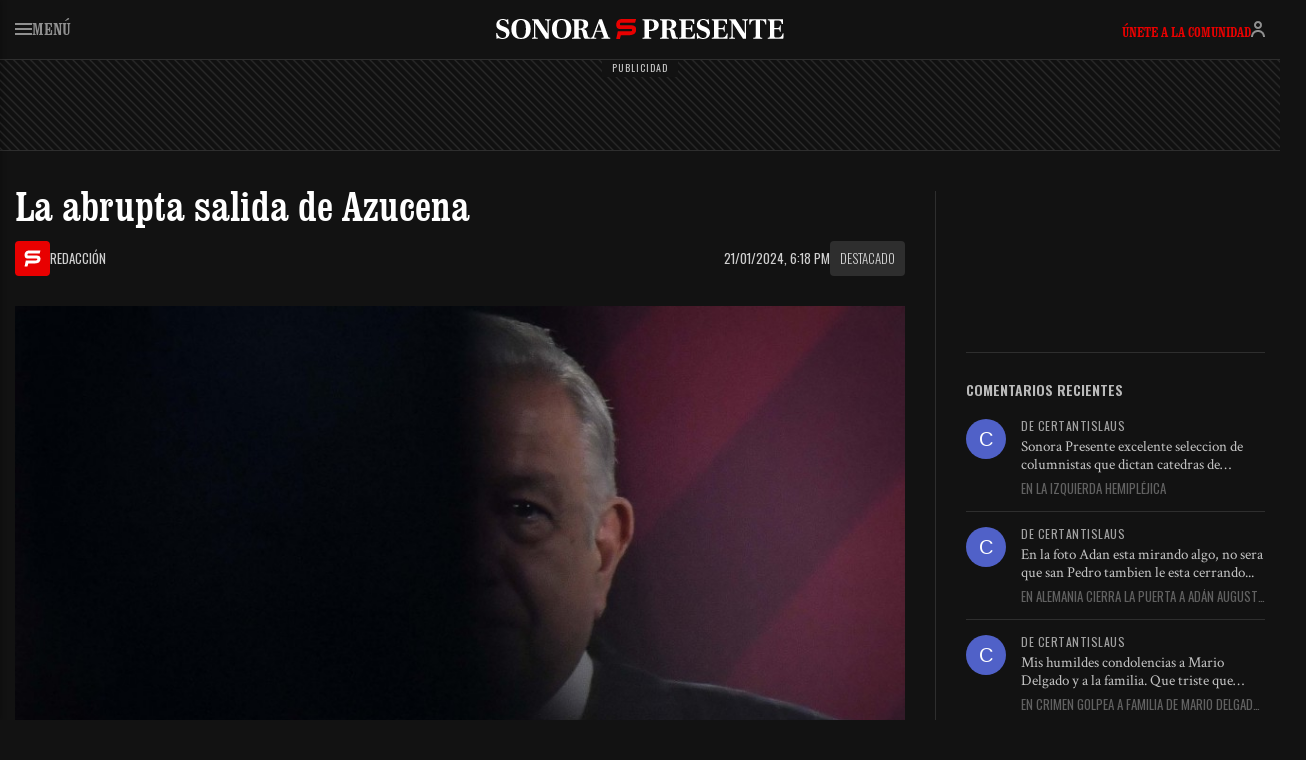

--- FILE ---
content_type: text/html; charset=UTF-8
request_url: https://sonorapresente.com/2024/01/la-abrupta-salida-de-azucena/
body_size: 26096
content:
<!doctype html><html lang="es"><head><script data-no-optimize="1">var litespeed_docref=sessionStorage.getItem("litespeed_docref");litespeed_docref&&(Object.defineProperty(document,"referrer",{get:function(){return litespeed_docref}}),sessionStorage.removeItem("litespeed_docref"));</script> <meta charset="UTF-8"><meta name="viewport" content="width=device-width, initial-scale=1"><link rel="profile" href="https://gmpg.org/xfn/11"><link href="https://cdn.jsdelivr.net/npm/bootstrap@5.3.7/dist/css/bootstrap.min.css" rel="stylesheet" integrity="sha384-LN+7fdVzj6u52u30Kp6M/trliBMCMKTyK833zpbD+pXdCLuTusPj697FH4R/5mcr" crossorigin="anonymous"> <script type="litespeed/javascript" data-src="https://cdn.jsdelivr.net/npm/bootstrap@5.3.7/dist/js/bootstrap.bundle.min.js" integrity="sha384-ndDqU0Gzau9qJ1lfW4pNLlhNTkCfHzAVBReH9diLvGRem5+R9g2FzA8ZGN954O5Q" crossorigin="anonymous"></script> <meta name='robots' content='index, follow, max-image-preview:large, max-snippet:-1, max-video-preview:-1' /><title>La abrupta salida de Azucena - SonoraPresente</title><link rel="canonical" href="https://sonorapresente.com/2024/01/la-abrupta-salida-de-azucena/" /><meta property="og:locale" content="es_ES" /><meta property="og:type" content="article" /><meta property="og:title" content="La abrupta salida de Azucena" /><meta property="og:description" content="Por Raymundo Riva Palacio El viernes por la noche Azucena Uresti, la periodista de medios electrónicos que brincó a la fama pública durante uno de los debates presidenciales en 2018 por sus preguntas incisivas, anunció en el noticiero estelar de Milenio Televisión que conducía, que sería el último en la empresa donde laboró por dos [&hellip;]" /><meta property="og:url" content="https://sonorapresente.com/2024/01/la-abrupta-salida-de-azucena/" /><meta property="og:site_name" content="SonoraPresente" /><meta property="article:publisher" content="https://www.facebook.com/SonoraPresente/" /><meta property="article:published_time" content="2024-01-22T01:18:28+00:00" /><meta property="og:image" content="https://media.sonorapresente.com/uploads/2024/01/23085842/64de40b1aa6c0_940_529.jpg" /><meta property="og:image:width" content="940" /><meta property="og:image:height" content="529" /><meta property="og:image:type" content="image/jpeg" /><meta name="author" content="Redacción" /><meta name="twitter:card" content="summary_large_image" /><meta name="twitter:creator" content="@SonoraPresente" /><meta name="twitter:site" content="@SonoraPresente" /> <script type="application/ld+json" class="yoast-schema-graph">{"@context":"https://schema.org","@graph":[{"@type":"NewsArticle","@id":"https://sonorapresente.com/2024/01/la-abrupta-salida-de-azucena/#article","isPartOf":{"@id":"https://sonorapresente.com/2024/01/la-abrupta-salida-de-azucena/"},"author":{"name":"Redacción","@id":"https://sonorapresente.com/#/schema/person/e2339fa435672275912f34d161342c93"},"headline":"La abrupta salida de Azucena","datePublished":"2024-01-22T01:18:28+00:00","mainEntityOfPage":{"@id":"https://sonorapresente.com/2024/01/la-abrupta-salida-de-azucena/"},"wordCount":1199,"commentCount":0,"publisher":{"@id":"https://sonorapresente.com/#organization"},"image":{"@id":"https://sonorapresente.com/2024/01/la-abrupta-salida-de-azucena/#primaryimage"},"thumbnailUrl":"https://media.sonorapresente.com/uploads/2024/01/23085842/64de40b1aa6c0_940_529.jpg","articleSection":["Destacado","Nacional"],"inLanguage":"es","potentialAction":[{"@type":"CommentAction","name":"Comment","target":["https://sonorapresente.com/2024/01/la-abrupta-salida-de-azucena/#respond"]}],"copyrightYear":"2024","copyrightHolder":{"@id":"https://sonorapresente.com/#organization"}},{"@type":"WebPage","@id":"https://sonorapresente.com/2024/01/la-abrupta-salida-de-azucena/","url":"https://sonorapresente.com/2024/01/la-abrupta-salida-de-azucena/","name":"La abrupta salida de Azucena - SonoraPresente","isPartOf":{"@id":"https://sonorapresente.com/#website"},"primaryImageOfPage":{"@id":"https://sonorapresente.com/2024/01/la-abrupta-salida-de-azucena/#primaryimage"},"image":{"@id":"https://sonorapresente.com/2024/01/la-abrupta-salida-de-azucena/#primaryimage"},"thumbnailUrl":"https://media.sonorapresente.com/uploads/2024/01/23085842/64de40b1aa6c0_940_529.jpg","datePublished":"2024-01-22T01:18:28+00:00","breadcrumb":{"@id":"https://sonorapresente.com/2024/01/la-abrupta-salida-de-azucena/#breadcrumb"},"inLanguage":"es","potentialAction":[{"@type":"ReadAction","target":["https://sonorapresente.com/2024/01/la-abrupta-salida-de-azucena/"]}]},{"@type":"ImageObject","inLanguage":"es","@id":"https://sonorapresente.com/2024/01/la-abrupta-salida-de-azucena/#primaryimage","url":"https://media.sonorapresente.com/uploads/2024/01/23085842/64de40b1aa6c0_940_529.jpg","contentUrl":"https://media.sonorapresente.com/uploads/2024/01/23085842/64de40b1aa6c0_940_529.jpg","width":940,"height":529},{"@type":"BreadcrumbList","@id":"https://sonorapresente.com/2024/01/la-abrupta-salida-de-azucena/#breadcrumb","itemListElement":[{"@type":"ListItem","position":1,"name":"Portada","item":"https://sonorapresente.com/"},{"@type":"ListItem","position":2,"name":"La abrupta salida de Azucena"}]},{"@type":"WebSite","@id":"https://sonorapresente.com/#website","url":"https://sonorapresente.com/","name":"SonoraPresente","description":"Donde la información es poder, y el análisis es libertad","publisher":{"@id":"https://sonorapresente.com/#organization"},"alternateName":"SP","potentialAction":[{"@type":"SearchAction","target":{"@type":"EntryPoint","urlTemplate":"https://sonorapresente.com/?s={search_term_string}"},"query-input":{"@type":"PropertyValueSpecification","valueRequired":true,"valueName":"search_term_string"}}],"inLanguage":"es"},{"@type":"Organization","@id":"https://sonorapresente.com/#organization","name":"SonoraPresente","url":"https://sonorapresente.com/","logo":{"@type":"ImageObject","inLanguage":"es","@id":"https://sonorapresente.com/#/schema/logo/image/","url":"https://media.sonorapresente.com/uploads/2024/03/23085220/spok.png","contentUrl":"https://media.sonorapresente.com/uploads/2024/03/23085220/spok.png","width":1000,"height":1000,"caption":"SonoraPresente"},"image":{"@id":"https://sonorapresente.com/#/schema/logo/image/"},"sameAs":["https://www.facebook.com/SonoraPresente/","https://x.com/SonoraPresente"]},{"@type":"Person","@id":"https://sonorapresente.com/#/schema/person/e2339fa435672275912f34d161342c93","name":"Redacción","image":{"@type":"ImageObject","inLanguage":"es","@id":"https://sonorapresente.com/#/schema/person/image/","url":"https://sonorapresente.com/wp-content/uploads/avatars/1/1751654665-bpfull.png","contentUrl":"https://sonorapresente.com/wp-content/uploads/avatars/1/1751654665-bpfull.png","caption":"Redacción"},"sameAs":["https://sonorapresente.com"],"url":"https://sonorapresente.com/author/juanluis/"}]}</script> <link rel='dns-prefetch' href='//www.googletagmanager.com' /><link rel='dns-prefetch' href='//stats.wp.com' /><link rel='dns-prefetch' href='//pagead2.googlesyndication.com' /><link rel="alternate" title="oEmbed (JSON)" type="application/json+oembed" href="https://sonorapresente.com/wp-json/oembed/1.0/embed?url=https%3A%2F%2Fsonorapresente.com%2F2024%2F01%2Fla-abrupta-salida-de-azucena%2F" /><link rel="alternate" title="oEmbed (XML)" type="text/xml+oembed" href="https://sonorapresente.com/wp-json/oembed/1.0/embed?url=https%3A%2F%2Fsonorapresente.com%2F2024%2F01%2Fla-abrupta-salida-de-azucena%2F&#038;format=xml" /><style id='wp-img-auto-sizes-contain-inline-css'>img:is([sizes=auto i],[sizes^="auto," i]){contain-intrinsic-size:3000px 1500px}
/*# sourceURL=wp-img-auto-sizes-contain-inline-css */</style><link data-optimized="2" rel="stylesheet" href="https://sonorapresente.com/wp-content/litespeed/css/d73e3bd71d40152008180ce2d189a1bf.css?ver=77c99" /><style id='global-styles-inline-css'>:root{--wp--preset--aspect-ratio--square: 1;--wp--preset--aspect-ratio--4-3: 4/3;--wp--preset--aspect-ratio--3-4: 3/4;--wp--preset--aspect-ratio--3-2: 3/2;--wp--preset--aspect-ratio--2-3: 2/3;--wp--preset--aspect-ratio--16-9: 16/9;--wp--preset--aspect-ratio--9-16: 9/16;--wp--preset--color--black: #000000;--wp--preset--color--cyan-bluish-gray: #abb8c3;--wp--preset--color--white: #ffffff;--wp--preset--color--pale-pink: #f78da7;--wp--preset--color--vivid-red: #cf2e2e;--wp--preset--color--luminous-vivid-orange: #ff6900;--wp--preset--color--luminous-vivid-amber: #fcb900;--wp--preset--color--light-green-cyan: #7bdcb5;--wp--preset--color--vivid-green-cyan: #00d084;--wp--preset--color--pale-cyan-blue: #8ed1fc;--wp--preset--color--vivid-cyan-blue: #0693e3;--wp--preset--color--vivid-purple: #9b51e0;--wp--preset--gradient--vivid-cyan-blue-to-vivid-purple: linear-gradient(135deg,rgb(6,147,227) 0%,rgb(155,81,224) 100%);--wp--preset--gradient--light-green-cyan-to-vivid-green-cyan: linear-gradient(135deg,rgb(122,220,180) 0%,rgb(0,208,130) 100%);--wp--preset--gradient--luminous-vivid-amber-to-luminous-vivid-orange: linear-gradient(135deg,rgb(252,185,0) 0%,rgb(255,105,0) 100%);--wp--preset--gradient--luminous-vivid-orange-to-vivid-red: linear-gradient(135deg,rgb(255,105,0) 0%,rgb(207,46,46) 100%);--wp--preset--gradient--very-light-gray-to-cyan-bluish-gray: linear-gradient(135deg,rgb(238,238,238) 0%,rgb(169,184,195) 100%);--wp--preset--gradient--cool-to-warm-spectrum: linear-gradient(135deg,rgb(74,234,220) 0%,rgb(151,120,209) 20%,rgb(207,42,186) 40%,rgb(238,44,130) 60%,rgb(251,105,98) 80%,rgb(254,248,76) 100%);--wp--preset--gradient--blush-light-purple: linear-gradient(135deg,rgb(255,206,236) 0%,rgb(152,150,240) 100%);--wp--preset--gradient--blush-bordeaux: linear-gradient(135deg,rgb(254,205,165) 0%,rgb(254,45,45) 50%,rgb(107,0,62) 100%);--wp--preset--gradient--luminous-dusk: linear-gradient(135deg,rgb(255,203,112) 0%,rgb(199,81,192) 50%,rgb(65,88,208) 100%);--wp--preset--gradient--pale-ocean: linear-gradient(135deg,rgb(255,245,203) 0%,rgb(182,227,212) 50%,rgb(51,167,181) 100%);--wp--preset--gradient--electric-grass: linear-gradient(135deg,rgb(202,248,128) 0%,rgb(113,206,126) 100%);--wp--preset--gradient--midnight: linear-gradient(135deg,rgb(2,3,129) 0%,rgb(40,116,252) 100%);--wp--preset--font-size--small: 13px;--wp--preset--font-size--medium: 20px;--wp--preset--font-size--large: 36px;--wp--preset--font-size--x-large: 42px;--wp--preset--spacing--20: 0.44rem;--wp--preset--spacing--30: 0.67rem;--wp--preset--spacing--40: 1rem;--wp--preset--spacing--50: 1.5rem;--wp--preset--spacing--60: 2.25rem;--wp--preset--spacing--70: 3.38rem;--wp--preset--spacing--80: 5.06rem;--wp--preset--shadow--natural: 6px 6px 9px rgba(0, 0, 0, 0.2);--wp--preset--shadow--deep: 12px 12px 50px rgba(0, 0, 0, 0.4);--wp--preset--shadow--sharp: 6px 6px 0px rgba(0, 0, 0, 0.2);--wp--preset--shadow--outlined: 6px 6px 0px -3px rgb(255, 255, 255), 6px 6px rgb(0, 0, 0);--wp--preset--shadow--crisp: 6px 6px 0px rgb(0, 0, 0);}:where(.is-layout-flex){gap: 0.5em;}:where(.is-layout-grid){gap: 0.5em;}body .is-layout-flex{display: flex;}.is-layout-flex{flex-wrap: wrap;align-items: center;}.is-layout-flex > :is(*, div){margin: 0;}body .is-layout-grid{display: grid;}.is-layout-grid > :is(*, div){margin: 0;}:where(.wp-block-columns.is-layout-flex){gap: 2em;}:where(.wp-block-columns.is-layout-grid){gap: 2em;}:where(.wp-block-post-template.is-layout-flex){gap: 1.25em;}:where(.wp-block-post-template.is-layout-grid){gap: 1.25em;}.has-black-color{color: var(--wp--preset--color--black) !important;}.has-cyan-bluish-gray-color{color: var(--wp--preset--color--cyan-bluish-gray) !important;}.has-white-color{color: var(--wp--preset--color--white) !important;}.has-pale-pink-color{color: var(--wp--preset--color--pale-pink) !important;}.has-vivid-red-color{color: var(--wp--preset--color--vivid-red) !important;}.has-luminous-vivid-orange-color{color: var(--wp--preset--color--luminous-vivid-orange) !important;}.has-luminous-vivid-amber-color{color: var(--wp--preset--color--luminous-vivid-amber) !important;}.has-light-green-cyan-color{color: var(--wp--preset--color--light-green-cyan) !important;}.has-vivid-green-cyan-color{color: var(--wp--preset--color--vivid-green-cyan) !important;}.has-pale-cyan-blue-color{color: var(--wp--preset--color--pale-cyan-blue) !important;}.has-vivid-cyan-blue-color{color: var(--wp--preset--color--vivid-cyan-blue) !important;}.has-vivid-purple-color{color: var(--wp--preset--color--vivid-purple) !important;}.has-black-background-color{background-color: var(--wp--preset--color--black) !important;}.has-cyan-bluish-gray-background-color{background-color: var(--wp--preset--color--cyan-bluish-gray) !important;}.has-white-background-color{background-color: var(--wp--preset--color--white) !important;}.has-pale-pink-background-color{background-color: var(--wp--preset--color--pale-pink) !important;}.has-vivid-red-background-color{background-color: var(--wp--preset--color--vivid-red) !important;}.has-luminous-vivid-orange-background-color{background-color: var(--wp--preset--color--luminous-vivid-orange) !important;}.has-luminous-vivid-amber-background-color{background-color: var(--wp--preset--color--luminous-vivid-amber) !important;}.has-light-green-cyan-background-color{background-color: var(--wp--preset--color--light-green-cyan) !important;}.has-vivid-green-cyan-background-color{background-color: var(--wp--preset--color--vivid-green-cyan) !important;}.has-pale-cyan-blue-background-color{background-color: var(--wp--preset--color--pale-cyan-blue) !important;}.has-vivid-cyan-blue-background-color{background-color: var(--wp--preset--color--vivid-cyan-blue) !important;}.has-vivid-purple-background-color{background-color: var(--wp--preset--color--vivid-purple) !important;}.has-black-border-color{border-color: var(--wp--preset--color--black) !important;}.has-cyan-bluish-gray-border-color{border-color: var(--wp--preset--color--cyan-bluish-gray) !important;}.has-white-border-color{border-color: var(--wp--preset--color--white) !important;}.has-pale-pink-border-color{border-color: var(--wp--preset--color--pale-pink) !important;}.has-vivid-red-border-color{border-color: var(--wp--preset--color--vivid-red) !important;}.has-luminous-vivid-orange-border-color{border-color: var(--wp--preset--color--luminous-vivid-orange) !important;}.has-luminous-vivid-amber-border-color{border-color: var(--wp--preset--color--luminous-vivid-amber) !important;}.has-light-green-cyan-border-color{border-color: var(--wp--preset--color--light-green-cyan) !important;}.has-vivid-green-cyan-border-color{border-color: var(--wp--preset--color--vivid-green-cyan) !important;}.has-pale-cyan-blue-border-color{border-color: var(--wp--preset--color--pale-cyan-blue) !important;}.has-vivid-cyan-blue-border-color{border-color: var(--wp--preset--color--vivid-cyan-blue) !important;}.has-vivid-purple-border-color{border-color: var(--wp--preset--color--vivid-purple) !important;}.has-vivid-cyan-blue-to-vivid-purple-gradient-background{background: var(--wp--preset--gradient--vivid-cyan-blue-to-vivid-purple) !important;}.has-light-green-cyan-to-vivid-green-cyan-gradient-background{background: var(--wp--preset--gradient--light-green-cyan-to-vivid-green-cyan) !important;}.has-luminous-vivid-amber-to-luminous-vivid-orange-gradient-background{background: var(--wp--preset--gradient--luminous-vivid-amber-to-luminous-vivid-orange) !important;}.has-luminous-vivid-orange-to-vivid-red-gradient-background{background: var(--wp--preset--gradient--luminous-vivid-orange-to-vivid-red) !important;}.has-very-light-gray-to-cyan-bluish-gray-gradient-background{background: var(--wp--preset--gradient--very-light-gray-to-cyan-bluish-gray) !important;}.has-cool-to-warm-spectrum-gradient-background{background: var(--wp--preset--gradient--cool-to-warm-spectrum) !important;}.has-blush-light-purple-gradient-background{background: var(--wp--preset--gradient--blush-light-purple) !important;}.has-blush-bordeaux-gradient-background{background: var(--wp--preset--gradient--blush-bordeaux) !important;}.has-luminous-dusk-gradient-background{background: var(--wp--preset--gradient--luminous-dusk) !important;}.has-pale-ocean-gradient-background{background: var(--wp--preset--gradient--pale-ocean) !important;}.has-electric-grass-gradient-background{background: var(--wp--preset--gradient--electric-grass) !important;}.has-midnight-gradient-background{background: var(--wp--preset--gradient--midnight) !important;}.has-small-font-size{font-size: var(--wp--preset--font-size--small) !important;}.has-medium-font-size{font-size: var(--wp--preset--font-size--medium) !important;}.has-large-font-size{font-size: var(--wp--preset--font-size--large) !important;}.has-x-large-font-size{font-size: var(--wp--preset--font-size--x-large) !important;}
/*# sourceURL=global-styles-inline-css */</style><style id='classic-theme-styles-inline-css'>/*! This file is auto-generated */
.wp-block-button__link{color:#fff;background-color:#32373c;border-radius:9999px;box-shadow:none;text-decoration:none;padding:calc(.667em + 2px) calc(1.333em + 2px);font-size:1.125em}.wp-block-file__button{background:#32373c;color:#fff;text-decoration:none}
/*# sourceURL=/wp-includes/css/classic-themes.min.css */</style> <script type="litespeed/javascript" data-src="https://sonorapresente.com/wp-includes/js/jquery/jquery.min.js" id="jquery-core-js"></script> <script id="cshlg_widget_script-js-extra" type="litespeed/javascript">var jsPassData={"ajax_url":"https://sonorapresente.com/wp-admin/admin-ajax.php","display_labels":"Labels","type_modal":"Popup","get_login_redirect":"Home Page","login_redirect":"https://sonorapresente.com/","register_redirect":"","generated_pass":"","login_success":"Login Successfull!","login_error":"Wrong Username or Password!"}</script> <script id="wp-i18n-js-after" type="litespeed/javascript">wp.i18n.setLocaleData({'text direction\u0004ltr':['ltr']})</script> <script id="mwl-build-js-js-extra" type="litespeed/javascript">var mwl_settings={"api_url":"https://sonorapresente.com/wp-json/meow-lightbox/v1/","rest_nonce":"63eb73a29b","plugin_url":"https://sonorapresente.com/wp-content/plugins/meow-lightbox/app/","version":"1765894707","settings":{"rtf_slider_fix":!1,"engine":"default","backdrop_opacity":85,"theme":"dark","flat_orientation":"below","orientation":"auto","selector":".entry-content, .gallery, .mgl-gallery, .wp-block-gallery,  .wp-block-image","selector_ahead":!1,"deep_linking":!1,"deep_linking_slug":"mwl","rendering_delay":300,"include_orphans":!1,"js_logs":!1,"social_sharing":!1,"social_sharing_facebook":!0,"social_sharing_twitter":!0,"social_sharing_pinterest":!0,"separate_galleries":!1,"disable_arrows_on_mobile":!1,"animation_toggle":"none","animation_speed":"normal","low_res_placeholder":!1,"wordpress_big_image":!1,"right_click_protection":!0,"magnification":!0,"full_screen":!0,"anti_selector":".blog, .archive, .emoji, .attachment-post-image, .no-lightbox","preloading":!1,"download_link":!1,"caption_source":"caption","caption_ellipsis":!1,"exif":{"title":!1,"caption":!1,"camera":!1,"lens":!1,"date":!1,"date_timezone":!1,"shutter_speed":!1,"aperture":!1,"focal_length":!1,"iso":!1,"keywords":!1,"metadata_toggle":!1},"slideshow":{"enabled":!1,"timer":3000},"map":{"enabled":!1}}}</script> 
 <script type="litespeed/javascript" data-src="https://www.googletagmanager.com/gtag/js?id=GT-5DGS4MW" id="google_gtagjs-js"></script> <script id="google_gtagjs-js-after" type="litespeed/javascript">window.dataLayer=window.dataLayer||[];function gtag(){dataLayer.push(arguments)}
gtag("set","linker",{"domains":["sonorapresente.com"]});gtag("js",new Date());gtag("set","developer_id.dZTNiMT",!0);gtag("config","GT-5DGS4MW")</script> <script type="litespeed/javascript">var ajaxurl='https://sonorapresente.com/wp-admin/admin-ajax.php'</script> <meta name="generator" content="Site Kit by Google 1.171.0" /> <script src="https://cdn.onesignal.com/sdks/web/v16/OneSignalSDK.page.js" defer></script> <script type="litespeed/javascript">window.OneSignalDeferred=window.OneSignalDeferred||[];OneSignalDeferred.push(async function(OneSignal){await OneSignal.init({appId:"e42830ed-4761-4178-8619-4fb37a5f1636",serviceWorkerOverrideForTypical:!0,path:"https://sonorapresente.com/wp-content/plugins/onesignal-free-web-push-notifications/sdk_files/",serviceWorkerParam:{scope:"/wp-content/plugins/onesignal-free-web-push-notifications/sdk_files/push/onesignal/"},serviceWorkerPath:"OneSignalSDKWorker.js",})});if(navigator.serviceWorker){navigator.serviceWorker.getRegistrations().then((registrations)=>{registrations.forEach((registration)=>{if(registration.active&&registration.active.scriptURL.includes('OneSignalSDKWorker.js.php')){registration.unregister().then((success)=>{if(success){console.log('OneSignalSW: Successfully unregistered:',registration.active.scriptURL)}else{console.log('OneSignalSW: Failed to unregister:',registration.active.scriptURL)}})}})}).catch((error)=>{console.error('Error fetching service worker registrations:',error)})}</script> <style>img#wpstats{display:none}</style><meta name="google-adsense-platform-account" content="ca-host-pub-2644536267352236"><meta name="google-adsense-platform-domain" content="sitekit.withgoogle.com"> <script type="litespeed/javascript" data-src="https://pagead2.googlesyndication.com/pagead/js/adsbygoogle.js?client=ca-pub-2375542859276239&amp;host=ca-host-pub-2644536267352236" crossorigin="anonymous"></script> <link rel="stylesheet" href="https://cdn.jsdelivr.net/npm/bootstrap-icons@1.13.1/font/bootstrap-icons.min.css"> <script type="litespeed/javascript" data-src="https://cdnjs.cloudflare.com/ajax/libs/blockadblock/3.2.1/blockadblock.min.js"></script> <link rel="icon" type="image/png" href="https://sonorapresente.com/wp-content/themes/app/img/favicon-96x96.png" sizes="96x96" /><link rel="icon" type="image/svg+xml" href="https://sonorapresente.com/wp-content/themes/app/img/favicon.svg" /><link rel="shortcut icon" href="https://sonorapresente.com/wp-content/themes/app/img/favicon.ico" /><link rel="apple-touch-icon" sizes="180x180" href="https://sonorapresente.com/wp-content/themes/app/img/apple-touch-icon.png" /><meta name="apple-mobile-web-app-title" content="SP" /><link rel="preconnect" href="https://fonts.googleapis.com"><link rel="preconnect" href="https://fonts.gstatic.com" crossorigin></head><body class="bp-legacy wp-singular post-template-default single single-post postid-10333 single-format-standard wp-theme-app no-sidebar" data-bs-theme="dark"><div id="page" class="site">
<a class="skip-link screen-reader-text" href="#primary">Skip to content</a><header class="cabeceraglobal"><div class="contenedor"><div class="cabecera"><div class="row"><div class="col-2 col-md-4">
<button class="menusp"><svg width="17" height="12" viewBox="0 0 17 12" fill="none" xmlns="http://www.w3.org/2000/svg"><path d="M0 0H17V2H0V0Z" fill="#909090"/><path d="M0 5H17V7H0V5Z" fill="#909090"/><path d="M0 10H17V12H0V10Z" fill="#909090"/></svg> Menú</button></div><div class="col-8 col-md-4 logo">
<a href="https://sonorapresente.com/">SonoraPresente</a></div><div class="col-2 col-md-4 lateralusuario"><div class="usuario-off go_to_login_link">
<a href="#">Únete a la comunidad</a>
<button clas="go_to_login_link"><svg width="14" height="16" viewBox="0 0 14 16" fill="none" xmlns="http://www.w3.org/2000/svg"><path d="M7 9C8.67498 9 9.99769 9.42164 11.0234 10.1055C12.0429 10.7851 12.7102 11.6841 13.1445 12.5527C13.5769 13.4174 13.7879 14.2704 13.8926 14.8984C13.9453 15.2146 13.9717 15.4803 13.9854 15.6709C13.9922 15.7664 13.9962 15.8437 13.998 15.8994C13.999 15.9272 13.9997 15.9499 14 15.9668V15.999L12 16.001V15.999C11.9999 15.9932 11.9996 15.9819 11.999 15.9658C11.998 15.9337 11.9961 15.8819 11.9912 15.8135C11.9814 15.676 11.9609 15.4727 11.9199 15.2266C11.8371 14.7296 11.673 14.0824 11.3555 13.4473C11.0398 12.8159 10.5821 12.2149 9.91406 11.7695C9.25231 11.3284 8.32502 11 7 11C5.67498 11 4.74769 11.3284 4.08594 11.7695C3.41792 12.2149 2.96022 12.8159 2.64453 13.4473C2.32696 14.0824 2.16293 14.7296 2.08008 15.2266C2.03906 15.4727 2.01861 15.676 2.00879 15.8135C2.0039 15.8819 2.00205 15.9337 2.00098 15.9658C2.00044 15.9819 2.00009 15.9932 2 15.999V16.001L0 15.999V15.9668C0.000272145 15.9499 0.00102606 15.9272 0.00195312 15.8994C0.00381108 15.8437 0.00782746 15.7664 0.0146484 15.6709C0.0282631 15.4803 0.0547356 15.2146 0.107422 14.8984C0.212087 14.2704 0.423111 13.4174 0.855469 12.5527C1.28978 11.6841 1.95708 10.7851 2.97656 10.1055C4.00231 9.42164 5.32502 9 7 9ZM9 4C9 2.89543 8.10457 2 7 2C5.89543 2 5 2.89543 5 4C5 5.10457 5.89543 6 7 6C8.10457 6 9 5.10457 9 4ZM11 4C11 6.20914 9.20914 8 7 8C4.79086 8 3 6.20914 3 4C3 1.79086 4.79086 0 7 0C9.20914 0 11 1.79086 11 4Z" fill="#909090"/></svg></button></div></div></div></div></header><style>body{padding-top: 60px} .admin-bar .cabeceraglobal{top: 32px;}</style><div class="bgan granadtop"> <script type="litespeed/javascript" data-src="https://pagead2.googlesyndication.com/pagead/js/adsbygoogle.js?client=ca-pub-2375542859276239"
     crossorigin="anonymous"></script> 
<ins class="adsbygoogle"
style="display:inline-block;width:970px;height:90px"
data-ad-client="ca-pub-2375542859276239"
data-ad-slot="2556945458"></ins> <script type="litespeed/javascript">(adsbygoogle=window.adsbygoogle||[]).push({})</script></div><div class="contenedor"><div class="portadagrid"><div class="izquierdaglobal"><article id="post-10333" class="post-10333 post type-post status-publish format-standard has-post-thumbnail hentry category-destacado category-nacional" itemscope itemtype="https://schema.org/NewsArticle"><header class="entry-header"><meta itemprop="mainEntityOfPage" content="https://sonorapresente.com/2024/01/la-abrupta-salida-de-azucena/"><h1 class="entry-title" itemprop="headline">La abrupta salida de Azucena</h1><div class="row mt-3 mt-xl-3"><div class="col-6 col-md-5 nupsiz"><div class="author" itemprop="author">
<svg width="17" height="16" viewBox="0 0 17 16" fill="none" xmlns="http://www.w3.org/2000/svg">
<path d="M0.574066 16H3.50427L4.24986 12.9997H10.2271C14.3593 12.9629 16.4255 11.5765 16.4255 8.84037C16.4255 7.43931 16.4876 6.41328 15.1505 5.6256C14.5503 5.27187 13.6357 4.99843 12.3582 4.99843H3.90813C3.53285 4.7852 3.39988 4.411 3.50924 3.87582C3.61859 3.34065 3.86713 3.04798 4.25485 2.9978H15.66L16.4255 0H4.86871C3.92429 0.0702416 3.12733 0.296436 2.47783 0.678581C1.1954 1.43243 0.574066 2.94387 0.574066 4.53684C0.574066 6.79461 1.46921 7.94901 3.25947 8H12.6093C13.0517 8.03931 13.2728 8.31941 13.2728 8.84037C13.2728 9.36341 12.9672 9.70709 12.3582 9.8752H1.84655L0.574066 16Z" fill="#795548"/>
</svg>
<span class="spau" data-bs-toggle="tooltip" data-bs-placement="top" data-bs-title="Por SonoraPresente">Redacción</span></div></div><div class="col-6 col-md-7 nupsde">
<span class="date" itemprop="datePublished" content="2024-01-21T18:18:28-07:00">21/01/2024, 6:18 pm</span><meta itemprop="dateModified" content="2024-01-21T18:18:28-07:00">
<a href="https://sonorapresente.com/destacado/">Destacado</a></div></div></header><figure class="featured-image">
<img src="https://media.sonorapresente.com/uploads/2024/01/23085842/64de40b1aa6c0_940_529.jpg"
alt="La abrupta salida de Azucena"
itemprop="image" class="img-fluid"></figure><div class="metaycompartirn"><div class="innerseparador"></div><div class="compartiryherr"><div class="izbc"><div class="botonescredes a2a_kit"><li data-bs-toggle="tooltip" data-bs-placement="top" data-bs-title="Compartir en Facebook" class="face"><a class="a2a_button_facebook" href="#"><i class="bi bi-facebook"></i></a></li><li data-bs-toggle="tooltip" data-bs-placement="top" data-bs-title="Compartir en X" class="x"><a class="a2a_button_x" href="#"><i class="bi bi-twitter-x"></i></a></li><li data-bs-toggle="tooltip" data-bs-placement="top" data-bs-title="Enviar por WhatsApp" class="wha"><a class="a2a_button_whatsapp" href="#"><i class="bi bi-whatsapp"></i></a></li><li data-bs-toggle="tooltip" data-bs-placement="top" data-bs-title="Compartir en Linkedin" class="link"><a class="a2a_button_linkedin" href="#"><i class="bi bi-linkedin"></i></a></li></div><div class="canalessingle"><li>
<a href="https://news.google.com/publications/CAAqBwgKMKGWpAwws46zBA?ceid=MX:es-419&oc=3" target="_blank" rel="Google News" alt="Google News" data-social="Google News" data-bs-toggle="tooltip" data-bs-placement="top" data-bs-title="Google News"></a></li></div></div><div class="masbotonesc a2a_kit"><div class="dropdown" data-bs-toggle="tooltip" data-bs-placement="top" data-bs-title="Enviar por email">
<a role="button" data-bs-toggle="dropdown" aria-expanded="false" href="#"><i class="bi bi-envelope"></i></a><ul class="dropdown-menu"><li><a class="dropdown-item a2a_button_google_gmail"><i class="bi bi-google"></i> Gmail</a></li><li><a class="dropdown-item a2a_button_outlook_com"><i class="bi bi-microsoft"></i> Outlook</a></li><li><a class="dropdown-item a2a_button_email"><i class="bi bi-envelope-fill"></i> Email</a></li></ul></div><li data-bs-toggle="tooltip" data-bs-placement="top" data-bs-title="Imprimir"><a class="a2a_button_printfriendly" href="#"><i class="bi bi-printer"></i></a></li><li data-bs-toggle="tooltip" data-bs-placement="top" data-bs-title="Copiar enlace" class="linkxaresp"><a class="a2a_button_copy_link" href="#"><i class="bi bi-link-45deg"></i></a></li><li data-bs-toggle="tooltip" data-bs-placement="top" data-bs-title="Comentarios" class="position-relative">
<a href="#comments"><i class="bi bi-chat-left"></i></a></li></div></div><div class="innerseparador"></div></div><div class="entry-content" itemprop="articleBody"><p>Por Raymundo Riva Palacio</p><p>El viernes por la noche Azucena Uresti, la periodista de medios electrónicos que brincó a la fama pública durante uno de los debates presidenciales en 2018 por sus preguntas incisivas, anunció en el noticiero estelar de Milenio Televisión que conducía, que sería el último en la empresa donde laboró por dos décadas, y que dejaba el canal. Su mensaje de despedida fue cáustico, pero una frase de tres palabras, “dadas las circunstancias”, incendió las redes sociales que se volcaron a la discusión de si fue un acto de censura o una decisión de la comunicadora.</p><p>Milenio difundió un comunicado cuando la pradera estaba ardiendo para decir que había sido un acuerdo entre ambas partes. La periodista no agregó más detalles a los expuestos, y el propio presidente Andrés Manuel López Obrador, sobre quien cayeron las críticas por censor y autócrata, le pidió que explicara las razones de su salida.</p><div class="separadorlargo"></div><div class="bgan an3"><script type="litespeed/javascript" data-src="https://pagead2.googlesyndication.com/pagead/js/adsbygoogle.js?client=ca-pub-2375542859276239"
     crossorigin="anonymous"></script><br />
<ins class="adsbygoogle"
style="display:block; text-align:center;"
data-ad-layout="in-article"
data-ad-format="fluid"
data-ad-client="ca-pub-2375542859276239"
data-ad-slot="6525704882"></ins><br /> <script type="litespeed/javascript">(adsbygoogle=window.adsbygoogle||[]).push({})</script></div><div class="separadorlargo"></div><p>La verdad ya es irrelevante. Nadie quitará en una parte del imaginario colectivo que se trató de un acto de censura, lo que explica que los voceros a sueldo de la Presidencia, fueran activados el fin de semana para hacer un control de daños. Aún si fuera cierto lo que aseguró Milenio sobre la salida consensuada, todo queda en entredicho.</p><p>Los antecedentes en la forma como suele actuar la familia González, propietaria del Grupo Milenio, y el contexto en el que se dio la salida de Uresti, abonan a la creencia de que se trató de un acto de censura del gobierno, que fue también la lectura que se le dio en el medio periodístico, donde un importante número de periodistas y comunicadores respetados expresaron su solidaridad con ella, en un juego de valores entendidos que sugerían represión política.</p><div class="zone z75-footer-globalsite-idx4 global-site-banner"><div class="piece banner standard"><div class="items"><div class="item"><div id="Inline">Francisco González Sánchez, <i>Pancho</i> González, un empresario regiomontano exitoso -visionario en centros de espectáculos y en el negocio de espectaculares-, entró al mercado de medios en la Ciudad de México a finales de los 90&#8217;s, con la revista Milenio, la placenta del diario y del grupo, y se caracterizó por la manera pusilánime con la que veía al poder, plegándose a sus deseos.</div></div></div></div></div><p>Nunca cambió su política editorial al servicio del presidente en turno, y a lo largo de este siglo han habido periodistas y colaboradores que salieron del grupo por ser incómodos en el despacho presidencial, donde el <i>quid pro quo</i> ha sido la publicidad oficial. Su hijo, Francisco González Albuerne, el hombre fuerte hoy en día en Milenio, ha llevado esa actitud medrosa y entreguista, pero comercialmente redituable, a niveles que no había visto ese grupo en su historia.</p><div class="separadorlargo"></div><div class="bgan an3"><script type="litespeed/javascript" data-src="https://pagead2.googlesyndication.com/pagead/js/adsbygoogle.js?client=ca-pub-2375542859276239"
     crossorigin="anonymous"></script><br />
<ins class="adsbygoogle"
style="display:block; text-align:center;"
data-ad-layout="in-article"
data-ad-format="fluid"
data-ad-client="ca-pub-2375542859276239"
data-ad-slot="6525704882"></ins><br /> <script type="litespeed/javascript">(adsbygoogle=window.adsbygoogle||[]).push({})</script></div><div class="separadorlargo"></div><p>Sin embargo, la historia en sí misma de la familia González no habría alcanzado para generar la discusión digital que produjo la salida de Uresti, de no haber existido un marco en el cual la sospechas de censura tomaron carta de identidad.</p><p>En la misma semana hubo ataques vitriólicos del presidente en contra de Carlos Loret, por haber difundido en Latinus el trabajo de su periodista de investigación Mario Gutiérrez sobre los conflictos de interés de los hijos del presidente en negocios irregulares, probablemente ilegales, a través de sus amigos y el jefe de la Ayudantía de López Obrador. No es inédita la violencia ni los fustigamientos contra Loret, pero en la semana compartió la metralla presidencial con Brozo, el personaje de payaso interpretado por Víctor Trujillo, cuya afirmación que el voto por la Presidencia sería “por la dictadura” o “por la democracia”, provocó una crítica de López Obrador y una nueva réplica de Brozo, que lo llamó “dictador”.</p><p>Otro de los periodistas favoritos de la crítica de López Obrador, Joaquín López Dóriga, volvió a figurar en la mañanera, y lo emplazó a que probara que la asistencia no había llegado a la población de Acapulco afectada por Otis, que había reportado días atrás. El periodista respondió sosteniendo su afirmación y retando a que sea el gobierno que pruebe lo contrario, lo que hasta la fecha no ha hecho.</p><div class="separadorlargo"></div><div class="bgan an3"><script type="litespeed/javascript" data-src="https://pagead2.googlesyndication.com/pagead/js/adsbygoogle.js?client=ca-pub-2375542859276239"
     crossorigin="anonymous"></script><br />
<ins class="adsbygoogle"
style="display:block; text-align:center;"
data-ad-layout="in-article"
data-ad-format="fluid"
data-ad-client="ca-pub-2375542859276239"
data-ad-slot="6525704882"></ins><br /> <script type="litespeed/javascript">(adsbygoogle=window.adsbygoogle||[]).push({})</script></div><div class="separadorlargo"></div><p>La virulencia de López Obrador contra la prensa permite todo tipo de conjeturas, y alimenta la idea de la censura contra Uresti, a quien también ha señalado y atacado en las mañaneras, la última, días antes de su salida de Milenio.</p><p>La prensa y los medios son los principales receptores de los ataques, difamaciones y señalamientos beligerantes de López Obrador, porque no ocultan lo que quisiera que nadie supiera, que el Tren Maya no está funcionando como prometió, que tampoco refina su refinería de Dos Bocas, que el aeropuerto “Felipe Ángeles” está convertido en un <i>elefante blanco</i>, que la corrupción en su gobierno es más grande que en anteriores administraciones y que su política de seguridad ha llenado de sangre al país.</p><p>López Obrador afirma que hoy existe más libertad que nunca y, como corean sus voceros, no ha pedido a ningún medio la cabeza de ningún periodista. Esas afirmaciones son relativas. No hay más libertad que nunca, porque ha sido constante en tratar de ejercer previa censura mediante amagos y amenazas. No utiliza la exigencia directa de que despidan a nadie, pero desde Palacio Nacional, en la mañanera, ha cuestionado a los dueños de los medios de mantener en sus nóminas a periodistas críticos a su gobierno, y para presionarlos, los ha señalado de estar alimentando la crítica porque han perdido privilegios que tenían en el pasado, utilizando esa palabra -“privilegios”- como eufemismo mal aplicado de contratos públicos.</p><div class="separadorlargo"></div><div class="bgan an3"><script type="litespeed/javascript" data-src="https://pagead2.googlesyndication.com/pagead/js/adsbygoogle.js?client=ca-pub-2375542859276239"
     crossorigin="anonymous"></script><br />
<ins class="adsbygoogle"
style="display:block; text-align:center;"
data-ad-layout="in-article"
data-ad-format="fluid"
data-ad-client="ca-pub-2375542859276239"
data-ad-slot="6525704882"></ins><br /> <script type="litespeed/javascript">(adsbygoogle=window.adsbygoogle||[]).push({})</script></div><div class="separadorlargo"></div><p>El presidente ha llegado a límites de ataques a la prensa y la libertad de expresión que no se habían visto, en forma y fondo, en la memoria. No ha sido discrecional, como lo han hecho gobiernos anteriores, sino ha generalizado contra todos aquellos que discrepan de sus acciones o critican algunas decisiones, incluidos periodistas que fueron afines a él y lo apoyaron, como Trujillo o Carmen Aristegui, o personas que están más cercanas a él en lo ideológico y político, como Roberto Zamarripa, el nuevo director de Reforma.</p><p>La virulencia de López Obrador contra medios y periodistas ha subido de intensidad desde hace unos meses, y elevado el tono inflamatorio y la difamación en las últimas semanas, donde no hay día que no haga una referencia negativa, acusatoria y que llama al linchamiento. Dadas las circunstancias, parafraseando a Uresti, la percepción de que la comunicadora salió por un acto de censura, tiene enormes asideras, subjetivas ciertamente, pero que están perfectamente encuadradas con el deseo del presidente de que toda prensa y periodista que no se le hinque y le rinda tributo, es su enemigo y hay que acallarlo.</p></div>
 <script type="application/ld+json">{
                    "@context": "https://schema.org",
                    "@type": "NewsArticle",
                    "headline": "La abrupta salida de Azucena",
                    "datePublished": "2024-01-21T18:18:28-07:00",
                    "dateModified": "2024-01-21T18:18:28-07:00",
                    "author": {
                        "@type": "Person",
                        "name": "Redacción"
                    },
                    "publisher": {
                        "@type": "Organization",
                        "name": "SonoraPresente"
                    },
                    "image": "https://media.sonorapresente.com/uploads/2024/01/23085842/64de40b1aa6c0_940_529.jpg"
                }</script> </article><div class="separadorlargo"></div> <script type="litespeed/javascript" data-src="https://pagead2.googlesyndication.com/pagead/js/adsbygoogle.js?client=ca-pub-2375542859276239"
     crossorigin="anonymous"></script> <ins class="adsbygoogle"
style="display:block"
data-ad-format="autorelaxed"
data-ad-client="ca-pub-2375542859276239"
data-ad-slot="1005784890"></ins> <script type="litespeed/javascript">(adsbygoogle=window.adsbygoogle||[]).push({})</script> <div class="separadorlargo"></div><div class="col-de"><div></div></div></div><div class="lateralDestacado position-relative">
<iframe src="https://www.facebook.com/plugins/page.php?href=https%3A%2F%2Fwww.facebook.com%2Fsonorapresente&tabs&width=340&height=130&small_header=false&adapt_container_width=true&hide_cover=false&show_facepile=true&appId=1840910455939851" width="340" height="130" style="border:none;overflow:hidden;margin-bottom: -7px;" scrolling="no" frameborder="0" allowfullscreen="true" allow="autoplay; clipboard-write; encrypted-media; picture-in-picture; web-share"></iframe><div class="separadorlargo"></div><div><header class="titulocomentarios">Comentarios recientes</header><div class="comrecientes"><div class="comitem"><div class="comav"><img alt='' src='https://sonorapresente.com/wp-content/uploads/letter-avatar/76ce27cf86926f4298a84195ca7784e5.svg' srcset='https://sonorapresente.com/wp-content/uploads/letter-avatar/76ce27cf86926f4298a84195ca7784e5.svg 2x' class='avatar avatar-64 photo' height='64' width='64' loading='lazy' decoding='async'/></div><div class="cocoment">
<strong>De certantislaus</strong><p>Sonora Presente excelente seleccion de columnistas que dictan catedras de posgrado como la presente de Enrique...</p>
<a href="https://sonorapresente.com/2026/02/la-izquierda-hemiplejica/">En La izquierda hemipléjica</a></div></div><div class="comitem"><div class="comav"><img alt='' src='https://sonorapresente.com/wp-content/uploads/letter-avatar/76ce27cf86926f4298a84195ca7784e5.svg' srcset='https://sonorapresente.com/wp-content/uploads/letter-avatar/76ce27cf86926f4298a84195ca7784e5.svg 2x' class='avatar avatar-64 photo' height='64' width='64' loading='lazy' decoding='async'/></div><div class="cocoment">
<strong>De Certantislaus</strong><p>En la foto Adan esta mirando algo, no sera que san Pedro tambien le esta cerrando...</p>
<a href="https://sonorapresente.com/2026/02/alemania-cierra-la-puerta-a-adan-augusto-y-precipita-su-salida-en-el-senado/">En Alemania cierra la puerta a Adán Augusto y precipita su...</a></div></div><div class="comitem"><div class="comav"><img alt='' src='https://sonorapresente.com/wp-content/uploads/letter-avatar/76ce27cf86926f4298a84195ca7784e5.svg' srcset='https://sonorapresente.com/wp-content/uploads/letter-avatar/76ce27cf86926f4298a84195ca7784e5.svg 2x' class='avatar avatar-64 photo' height='64' width='64' loading='lazy' decoding='async'/></div><div class="cocoment">
<strong>De Certantislaus</strong><p>Mis humildes condolencias a Mario Delgado y a la familia. Que triste que nadie este a...</p>
<a href="https://sonorapresente.com/2026/02/crimen-golpea-a-familia-de-mario-delgado-asesinan-a-su-tia-y-prima-en-domicilio/">En Crimen golpea a familia de Mario Delgado; asesinan a su...</a></div></div><div class="comitem"><div class="comav"><img alt='' src='https://sonorapresente.com/wp-content/uploads/letter-avatar/a4ecf89c1ac014581168f6b1bf16a816.svg' srcset='https://sonorapresente.com/wp-content/uploads/letter-avatar/347ba9022fb4d0375dd36bab8b213127.svg 2x' class='avatar avatar-64 photo' height='64' width='64' loading='lazy' decoding='async'/></div><div class="cocoment">
<strong>De Rosa María</strong><p>¿La presidenta permitirá que cobré del erario sin estar como senador en 2024? Y no nos...</p>
<a href="https://sonorapresente.com/2026/02/alemania-cierra-la-puerta-a-adan-augusto-y-precipita-su-salida-en-el-senado/">En Alemania cierra la puerta a Adán Augusto y precipita su...</a></div></div></div></div><div class="separadorlargo"></div><div class="bgan an2"> <script type="litespeed/javascript" data-src="https://pagead2.googlesyndication.com/pagead/js/adsbygoogle.js?client=ca-pub-2375542859276239"
     crossorigin="anonymous"></script> 
<ins class="adsbygoogle"
style="display:inline-block;width:300px;height:600px"
data-ad-client="ca-pub-2375542859276239"
data-ad-slot="6816268679"></ins> <script type="litespeed/javascript">(adsbygoogle=window.adsbygoogle||[]).push({})</script> </div></div></div></div> <script type="litespeed/javascript" data-src="https://static.addtoany.com/menu/page.js"></script> </div><div class="contenedor"><div class="finalweb"><div class="row"><div class="col-md-4 textosfinales"><p>De Hermosillo, Sonora</p><p>Para todo el mundo.</p></div><div class="col-md-4"><div class="nuevologofooter"><a href="https://sonorapresente.com" title="SonoraPresente">SonoraPresente</a></div></div><div class="col-md-4 text-end textosfinales"><p>Edición: <span id="fechaActual1"></span></p><p>Online desde el 2010</p></div></div><div class="separadorlargo"></div><nav class="subfonnmenu">
<a href="https://sonorapresente.com/acerca-de">Sobre Nosotros</a>
<a href="https://sonorapresente.com/legal">Aviso legal</a>
<a href="https://sonorapresente.com/privacidad">Aviso de Privacidad</a>
<a href="https://sonorapresente.com/publicidad">Anúnciate</a>
<a href="https://sonorapresente.com/contacto">Contacto</a></nav><div class="redesfinal"><ul><li><a href="https://www.facebook.com/SonoraPresente" rel="nofollow" alt="Facebook" title="Facebook" data-social="Facebook"><i class="bi bi-facebook"></i></a></li><li><a href="https://x.com/SonoraPresente" rel="nofollow" alt="X" title="X" data-social="X"><i class="bi bi-twitter-x"></i></a></li><li><a href="http://www.youtube.com/channel/UClTN_I-X5bjHexj_SRqT5xw" rel="nofollow" alt="YouTube" title="YouTube" data-social="YouTube"><i class="bi bi-youtube"></i></a></li><li><a href="https://news.google.com/publications/CAAqBwgKMKGWpAwws46zBA?ceid=MX:es-419&oc=3" rel="nofollow" alt="Google News" title="Google News" data-social="Google News"><svg width="20" height="17" viewBox="0 0 20 17" fill="none" xmlns="http://www.w3.org/2000/svg"><path d="M15.777 3.26817V0.924322C15.7764 0.79262 15.7235 0.666533 15.6301 0.573718C15.5367 0.480903 15.4102 0.428937 15.2785 0.429219H4.71985C4.65434 0.428628 4.58936 0.440984 4.52864 0.465578C4.46792 0.490171 4.41266 0.526518 4.36602 0.57253C4.31939 0.618542 4.28231 0.673314 4.2569 0.733699C4.2315 0.794084 4.21827 0.858893 4.21798 0.924404V3.23483L11.0584 0.746679C11.1807 0.708798 11.3131 0.720946 11.4265 0.780463C11.5399 0.839979 11.6251 0.942013 11.6634 1.06422L12.1076 2.28555L15.777 3.26817ZM19.4421 4.63258L12.2653 2.70182L12.8782 4.38613H17.4303C17.5627 4.38643 17.6896 4.43916 17.7832 4.53279C17.8768 4.62641 17.9296 4.75331 17.9299 4.88571V12.0559L19.7617 5.23546C19.7992 5.11312 19.7865 4.98093 19.7266 4.8679C19.6667 4.75487 19.5644 4.67024 19.4421 4.63258ZM2.06743 4.88571C2.06803 4.75337 2.12088 4.62663 2.21447 4.53306C2.30807 4.43949 2.43484 4.38669 2.56718 4.38613H12.4762L11.4414 1.54049C11.4017 1.41922 11.3159 1.31848 11.2024 1.26009C11.089 1.20169 10.9571 1.19034 10.8353 1.22849L0.516329 4.9846C0.397684 5.03353 0.303323 5.12757 0.253991 5.24605C0.204658 5.36453 0.20439 5.49775 0.253247 5.61643L2.06743 10.5992V4.88571ZM2.06743 4.88571C2.06803 4.75337 2.12088 4.62663 2.21447 4.53306C2.30807 4.43949 2.43484 4.38669 2.56718 4.38613H12.4762L11.4414 1.54049C11.4017 1.41922 11.3159 1.31848 11.2024 1.26009C11.089 1.20169 10.9571 1.19034 10.8353 1.22849L0.516329 4.9846C0.397684 5.03353 0.303323 5.12757 0.253991 5.24605C0.204658 5.36453 0.20439 5.49775 0.253247 5.61643L2.06743 10.5992V4.88571ZM17.5546 15.9295C17.5543 16.062 17.5016 16.1889 17.408 16.2825C17.3143 16.3762 17.1874 16.4289 17.0549 16.4292H2.94342C2.81098 16.4289 2.68405 16.3762 2.59041 16.2825C2.49676 16.1889 2.44403 16.062 2.44375 15.9295V5.2622C2.44403 5.12976 2.49676 5.00283 2.59041 4.90919C2.68405 4.81554 2.81098 4.76281 2.94342 4.76253H17.0549C17.1873 4.76281 17.3142 4.81554 17.4079 4.90919C17.5015 5.00283 17.5543 5.12976 17.5545 5.2622L17.5546 15.9295ZM15.0832 13.1417V12.1668C15.0832 12.1494 15.0762 12.1328 15.0639 12.1205C15.0517 12.1082 15.035 12.1013 15.0176 12.1013H10.6376V13.2116H15.0176C15.0266 13.2115 15.0354 13.2096 15.0436 13.206C15.0518 13.2023 15.0591 13.1971 15.0653 13.1906C15.0714 13.1841 15.0761 13.1764 15.0792 13.168C15.0823 13.1596 15.0836 13.1506 15.0832 13.1417ZM15.7492 11.0321V10.0529C15.7494 10.0442 15.7478 10.0355 15.7446 10.0275C15.7413 10.0194 15.7365 10.0121 15.7304 10.0059C15.7244 9.99966 15.7171 9.99474 15.7091 9.99137C15.7011 9.98801 15.6925 9.98627 15.6838 9.98626H10.6376V11.0966H15.6838C15.6925 11.0967 15.7012 11.0951 15.7093 11.0918C15.7174 11.0885 15.7247 11.0836 15.7309 11.0773C15.737 11.0711 15.7418 11.0637 15.745 11.0555C15.7481 11.0474 15.7496 11.0387 15.7493 11.0299L15.7492 11.0321ZM15.0832 8.92268V7.93892C15.0832 7.92155 15.0762 7.9049 15.0639 7.89262C15.0517 7.88035 15.035 7.87345 15.0176 7.87345H10.6376V8.98374H15.0176C15.0347 8.98348 15.0511 8.97665 15.0633 8.96465C15.0755 8.95266 15.0826 8.93644 15.0832 8.91934V8.92268ZM6.86054 10.0962V11.0954H8.30386C8.18508 11.706 7.64767 12.1491 6.86054 12.1491C6.44348 12.1343 6.04845 11.9582 5.75865 11.6579C5.46885 11.3576 5.30689 10.9565 5.30689 10.5392C5.30689 10.1219 5.46885 9.72083 5.75865 9.42054C6.04845 9.12024 6.44348 8.94413 6.86054 8.92929C7.24035 8.92292 7.60736 9.06654 7.88197 9.329L8.64358 8.56845C8.16141 8.11502 7.52238 7.86594 6.86054 7.87345C6.15383 7.87345 5.47607 8.15419 4.97635 8.65391C4.47663 9.15363 4.19589 9.83139 4.19589 10.5381C4.19589 11.2448 4.47663 11.9226 4.97635 12.4223C5.47607 12.922 6.15383 13.2028 6.86054 13.2028C8.40047 13.2028 9.41416 12.1202 9.41416 10.5958C9.41329 10.427 9.39917 10.2584 9.37193 10.0918L6.86054 10.0962Z" fill="black"/></svg></a></li><li><a href="https://www.linkedin.com/company/sonorapresente/" rel="nofollow" alt="LinkedIn" title="LinkedIn" data-social="LinkedIn"><i class="bi bi-linkedin"></i></a></li></ul></div><div class="separadorlargo"></div><div class="finalcopy"><p>© Copyright 2024 SonoraPresente | Todos los derechos reservados. Nuestra información está siempre verificada y nos esforzamos por otorgar el debido crédito a la fuente original.</p><p>Si usted quiere hacer una reclamación o solicitar bajar un contenido, <a href="https://sonorapresente.com/legal">haga clic aquí</a> para iniciar el procedimiento.</p>
<a href="https://spagencia.com/noticias" title="Desarrollado por SP Agencia" class="creditoag"></a></div></div></div><div class="offcanvassp scrolly" id="offcanvasMenu"><div class="logooff"><a href="https://sonorapresente.com/">SonoraPresente</a></div><form action="/" method="get">
<input type="text" name="s" id="search" value="" placeholder="Buscar ..." /></form><div class="menu-menu-mobile-container"><ul id="primary-menu" class="menu"><li id="menu-item-19505" class="menu-item menu-item-type-custom menu-item-object-custom menu-item-home menu-item-19505"><a href="https://sonorapresente.com/">Portada</a></li><li id="menu-item-149" class="menu-item menu-item-type-taxonomy menu-item-object-category menu-item-149"><a href="https://sonorapresente.com/sonora/">Sonora</a></li><li id="menu-item-19246" class="menu-item menu-item-type-taxonomy menu-item-object-category menu-item-19246"><a href="https://sonorapresente.com/actualidad/">Actualidad</a></li><li id="menu-item-19248" class="menu-item menu-item-type-taxonomy menu-item-object-category menu-item-19248"><a href="https://sonorapresente.com/internacional/">Internacional</a></li><li id="menu-item-19249" class="menu-item menu-item-type-taxonomy menu-item-object-category current-post-ancestor current-menu-parent current-post-parent menu-item-19249"><a href="https://sonorapresente.com/nacional/">Nacional</a></li><li id="menu-item-77290" class="menu-item menu-item-type-post_type menu-item-object-page menu-item-77290"><a href="https://sonorapresente.com/agencia/">SP Agencia</a></li></ul></div><div class="offredes"><ul><li><a target="_blank" href=https://www.facebook.com/SonoraPresente rel=me title="SonoraPresente en Facebook"><svg fill=none height=16 viewBox="0 0 17 16"width=17 xmlns=http://www.w3.org/2000/svg><path d="M16.2168 8.04902C16.2168 3.60302 12.6348 -0.000976562 8.21684 -0.000976562C3.79684 2.34375e-05 0.214844 3.60302 0.214844 8.05002C0.214844 12.067 3.14084 15.397 6.96484 16.001V10.376H4.93484V8.05002H6.96684V6.27502C6.96684 4.25802 8.16184 3.14402 9.98884 3.14402C10.8648 3.14402 11.7798 3.30102 11.7798 3.30102V5.28102H10.7708C9.77784 5.28102 9.46784 5.90202 9.46784 6.53902V8.04902H11.6858L11.3318 10.375H9.46684V16C13.2908 15.396 16.2168 12.066 16.2168 8.04902Z"fill=white /></svg></a><li><a target="_blank" href=https://x.com/SonoraPresente rel=me title="SonoraPresente en X"><svg fill=none height=16 viewBox="0 0 17 16"width=17 xmlns=http://www.w3.org/2000/svg><path d="M12.8168 0.75H15.2708L9.9108 6.892L16.2168 15.25H11.2798L7.4128 10.18L2.9878 15.25H0.532797L6.2658 8.68L0.216797 0.75H5.2798L8.7748 5.383L12.8168 0.75ZM11.9568 13.778H13.3168L4.5398 2.145H3.0818L11.9568 13.778Z"fill=white /></svg></a><li><a target="_blank" href="https://news.google.com/publications/CAAqBwgKMKGWpAwws46zBA?ceid=MX:es-419&oc=3"rel=me title="SonoraPresente en Google News"><svg fill=none height=16 viewBox="0 0 20 16"width=20 xmlns=http://www.w3.org/2000/svg><path d="M15.777 2.83897V0.495123C15.7764 0.36342 15.7235 0.237334 15.6301 0.144519C15.5367 0.0517038 15.4102 -0.000261764 15.2785 2.0256e-05H4.71985C4.65434 -0.000570957 4.58936 0.0117851 4.52864 0.0363786C4.46792 0.0609721 4.41266 0.0973186 4.36602 0.143331C4.31939 0.189343 4.28231 0.244114 4.2569 0.304499C4.2315 0.364884 4.21827 0.429694 4.21798 0.495205V2.80563L11.0584 0.31748C11.1807 0.279599 11.3131 0.291747 11.4265 0.351264C11.5399 0.41078 11.6251 0.512814 11.6634 0.63502L12.1076 1.85635L15.777 2.83897ZM19.4421 4.20338L12.2653 2.27262L12.8782 3.95693H17.4303C17.5627 3.95723 17.6896 4.00996 17.7832 4.10359C17.8768 4.19721 17.9296 4.32411 17.9299 4.45652V11.6267L19.7617 4.80626C19.7992 4.68392 19.7865 4.55173 19.7266 4.4387C19.6667 4.32567 19.5644 4.24104 19.4421 4.20338ZM2.06743 4.45652C2.06803 4.32417 2.12088 4.19743 2.21447 4.10386C2.30807 4.0103 2.43484 3.95749 2.56718 3.95693H12.4762L11.4414 1.11129C11.4017 0.990026 11.3159 0.889284 11.2024 0.830888C11.089 0.772491 10.9571 0.76114 10.8353 0.799294L0.516329 4.55541C0.397684 4.60434 0.303323 4.69838 0.253991 4.81685C0.204658 4.93533 0.20439 5.06855 0.253247 5.18723L2.06743 10.17V4.45652ZM2.06743 4.45652C2.06803 4.32417 2.12088 4.19743 2.21447 4.10386C2.30807 4.0103 2.43484 3.95749 2.56718 3.95693H12.4762L11.4414 1.11129C11.4017 0.990026 11.3159 0.889284 11.2024 0.830888C11.089 0.772491 10.9571 0.76114 10.8353 0.799294L0.516329 4.55541C0.397684 4.60434 0.303323 4.69838 0.253991 4.81685C0.204658 4.93533 0.20439 5.06855 0.253247 5.18723L2.06743 10.17V4.45652ZM17.5546 15.5003C17.5543 15.6328 17.5016 15.7597 17.408 15.8533C17.3143 15.947 17.1874 15.9997 17.0549 16H2.94342C2.81098 15.9997 2.68405 15.947 2.59041 15.8533C2.49676 15.7597 2.44403 15.6328 2.44375 15.5003V4.833C2.44403 4.70056 2.49676 4.57363 2.59041 4.47999C2.68405 4.38634 2.81098 4.33361 2.94342 4.33333H17.0549C17.1873 4.33361 17.3142 4.38634 17.4079 4.47999C17.5015 4.57363 17.5543 4.70056 17.5545 4.833L17.5546 15.5003ZM15.0832 12.7125V11.7376C15.0832 11.7202 15.0762 11.7036 15.0639 11.6913C15.0517 11.679 15.035 11.6722 15.0176 11.6722H10.6376V12.7824H15.0176C15.0266 12.7823 15.0354 12.7804 15.0436 12.7768C15.0518 12.7731 15.0591 12.7679 15.0653 12.7614C15.0714 12.7549 15.0761 12.7472 15.0792 12.7388C15.0823 12.7304 15.0836 12.7214 15.0832 12.7125ZM15.7492 10.6029V9.62367C15.7494 9.61498 15.7478 9.60635 15.7446 9.59828C15.7413 9.59021 15.7365 9.58286 15.7304 9.57666C15.7244 9.57046 15.7171 9.56554 15.7091 9.56217C15.7011 9.55881 15.6925 9.55707 15.6838 9.55706H10.6376V10.6674H15.6838C15.6925 10.6675 15.7012 10.6659 15.7093 10.6626C15.7174 10.6593 15.7247 10.6544 15.7309 10.6481C15.737 10.6419 15.7418 10.6345 15.745 10.6263C15.7481 10.6182 15.7496 10.6095 15.7493 10.6007L15.7492 10.6029ZM15.0832 8.49348V7.50972C15.0832 7.49235 15.0762 7.4757 15.0639 7.46342C15.0517 7.45115 15.035 7.44425 15.0176 7.44425H10.6376V8.55454H15.0176C15.0347 8.55428 15.0511 8.54745 15.0633 8.53546C15.0755 8.52347 15.0826 8.50724 15.0832 8.49014V8.49348ZM6.86054 9.66704V10.6662H8.30386C8.18508 11.2768 7.64767 11.7199 6.86054 11.7199C6.44348 11.7051 6.04845 11.529 5.75865 11.2287C5.46885 10.9284 5.30689 10.5273 5.30689 10.11C5.30689 9.69268 5.46885 9.29164 5.75865 8.99134C6.04845 8.69104 6.44348 8.51493 6.86054 8.50009C7.24035 8.49372 7.60736 8.63734 7.88197 8.8998L8.64358 8.13926C8.16141 7.68582 7.52238 7.43674 6.86054 7.44425C6.15383 7.44425 5.47607 7.72499 4.97635 8.22471C4.47663 8.72443 4.19589 9.40219 4.19589 10.1089C4.19589 10.8156 4.47663 11.4934 4.97635 11.9931C5.47607 12.4928 6.15383 12.7736 6.86054 12.7736C8.40047 12.7736 9.41416 11.691 9.41416 10.1666C9.41329 9.99776 9.39917 9.82921 9.37193 9.66255L6.86054 9.66704Z"fill=white /></svg></a><li><a target="_blank" href=https://www.linkedin.com/company/sonorapresente/ rel=me title="SonoraPresente en LinkedIn"><svg fill=currentColor height=16 viewBox="0 0 16 16"width=16 xmlns=http://www.w3.org/2000/svg class="bi bi-linkedin"><path d="M0 1.146C0 .513.526 0 1.175 0h13.65C15.474 0 16 .513 16 1.146v13.708c0 .633-.526 1.146-1.175 1.146H1.175C.526 16 0 15.487 0 14.854zm4.943 12.248V6.169H2.542v7.225zm-1.2-8.212c.837 0 1.358-.554 1.358-1.248-.015-.709-.52-1.248-1.342-1.248S2.4 3.226 2.4 3.934c0 .694.521 1.248 1.327 1.248zm4.908 8.212V9.359c0-.216.016-.432.08-.586.173-.431.568-.878 1.232-.878.869 0 1.216.662 1.216 1.634v3.865h2.401V9.25c0-2.22-1.184-3.252-2.764-3.252-1.274 0-1.845.7-2.165 1.193v.025h-.016l.016-.025V6.169h-2.4c.03.678 0 7.225 0 7.225z"/></svg></a></ul></div><div class="finaloffcanvassp"><p>Hermosillo, Sonora, México.<br><br>© Copyright 2024 SonoraPresente<br>Todos los derechos reservados. Nuestra información está siempre verificada y nos esforzamos por otorgar el debido crédito a la fuente original.<br><br>Si desea presentar una reclamación o solicitar la eliminación de contenido, <a href="https://sonorapresente.com/contacto/reclamo">haga clic aquí</a> para comenzar el proceso.</p></div></div><div class="modal fade" id="ventajasModal" tabindex="-1" aria-labelledby="ventajasModalLabel" aria-hidden="true"><div class="modal-dialog modal-lg modal-dialog-centered"><div class="modal-content"><div class="modal-header"><h5 class="modal-title" id="ventajasModalLabel">Ventajas exclusivas para clientes</h5>
<button type="button" class="btn-close" data-bs-dismiss="modal" aria-label="Cerrar"></button></div><div class="modal-body"><p class="mb-3">SP Agencia es la rama tecnológica de SonoraPresente. Ayudamos a construir y mantener sitios web para profesionales.</p><p class="mb-4">Además de recibir soporte y soluciones profesionales, los medios que trabajan con nosotros obtienen algunas ventajas dentro del ecosistema de SonoraPresente:</p><div class="row g-4"><div class="col-md-4 text-center"><div class="ventajasicono"><i class="bi bi-newspaper"></i></div><p><strong>Explora sin anuncios</strong><br>Desactiva toda la publicidad de SonoraPresente al iniciar sesión.</p></div><div class="col-md-4 text-center"><div class="ventajasicono"><i class="bi bi-megaphone"></i></div><p><strong>Impulso de marca</strong><br>Tu nuevo sitio será noticia, y SonoraPresente la publicará.</p></div><div class="col-md-4 text-center"><div class="ventajasicono"><i class="bi bi-postcard"></i></div><p><strong>Difusión cruzada</strong><br>Promocionamos sin costo tu nuevo sitio en SonoraPresente.</p></div></div><hr class="mt-0 mb-4"><div class="text-center pb-3"><p class="mb-0 fw-bold fs-5"><strong>¿Ya contrataste un servicio o sitio web con SP Agencia?</strong></p><p class="mb-4">Si aún no lo haces, puedes conocernos y activar todos estos beneficios.</p>
<a href="https://spagencia.com/" class="btn btn-success rounded-pill px-4 btn-sp">Explorar planes y activar beneficios</a></div></div></div></div></div><div class="overlay" id="overlay"></div> <script type="litespeed/javascript">const menuButton=document.querySelector('.menusp');const offcanvas=document.querySelector('#offcanvasMenu');const overlay=document.querySelector('#overlay');menuButton.addEventListener('click',()=>{offcanvas.classList.toggle('open');overlay.classList.toggle('active')});overlay.addEventListener('click',()=>{offcanvas.classList.remove('open');overlay.classList.remove('active')})</script>  <script type="litespeed/javascript">const tooltipTriggerList=document.querySelectorAll('[data-bs-toggle="tooltip"]')
const tooltipList=[...tooltipTriggerList].map(tooltipTriggerEl=>new bootstrap.Tooltip(tooltipTriggerEl))</script> <script type="speculationrules">{"prefetch":[{"source":"document","where":{"and":[{"href_matches":"/*"},{"not":{"href_matches":["/wp-*.php","/wp-admin/*","/wp-content/uploads/*","/wp-content/*","/wp-content/plugins/*","/wp-content/themes/app/*","/*\\?(.+)"]}},{"not":{"selector_matches":"a[rel~=\"nofollow\"]"}},{"not":{"selector_matches":".no-prefetch, .no-prefetch a"}}]},"eagerness":"conservative"}]}</script> <input class="cshlg-inline-css" type="hidden" value=""><input class="cshlg-inline-css" type="hidden" value=""><div id="csh-login-wrap" class="cshlg-popup"><div class="login_dialog"><a class="boxclose"></a><form class="login_form" id="login_form" method="post" action="#"><h2>Please Login</h2>
<input type="text" class="alert_status" readonly>
<label for="login_user"> Username</label>
<input type="text" name="login_user" id="login_user" />
<label for="pass_user"> Password </label>
<input type="password" name="pass_user" id="pass_user" />
<label for="rememberme" id="lb_rememberme"><input name="rememberme" type="checkbox" id="rememberme" value="forever"  /> Remember Me</label>
<input type="submit" name="login_submit" value="LOGIN" class="login_submit" /><div class="social-login"></div></form><form class="register_form" id="register_form"
action="https://sonorapresente.com" method="post"><h2>Registration</h2>
<input type="text" class="alert_status" readonly>
<label for="register_user">Username</label>
<input type="text" name="register_user" id="register_user" value="" >
<label for="register_email">E-mail</label>
<input type="email" name="register_email" id="register_email" value=""><div id="allow_pass">
<label for="register_pass">Password</label>
<input type="password" name="register_pass" id="register_pass" value="">
<label for="confirm_pass">Confirm Password</label>
<input type="password" name="confirm_pass" id="confirm_pass" value=""></div>
<input type="submit" name="register_submit" id="register_submit" value="REGISTER" /></form><form class="lost_pwd_form" action="https://sonorapresente.com" method="post"><h2>Forgotten Password?</h2>
<input type="text" class="alert_status" readonly>
<label for="lost_pwd_user_email">Username or Email Address</label>
<input type="text" name="lost_pwd_user_email" id="lost_pwd_user_email">
<input type="submit" name="lost_pwd_submit" id="lost_pwd_submit" value="GET NEW PASSWORD"></form><div class="pass_and_register" id="pass_and_register"><a class="go_to_register_link" href="" style="">Register</a>
<span style="color: black"> </span>
<a class="go_to_lostpassword_link" href="">Forgot Password</a>
<span style="color: black"></span>
<a class="back_login" href="">Back to Login</a></div></div></div> <script type="litespeed/javascript" data-src='https://www.google.com/recaptcha/api.js'></script> <style>.googlesitekit-sign-in-with-google__frontend-output-button{max-width:320px}</style> <script type="litespeed/javascript" data-src="https://accounts.google.com/gsi/client"></script> <script type="litespeed/javascript">(()=>{async function handleCredentialResponse(response){try{const res=await fetch('https://sonorapresente.com/wp-login.php?action=googlesitekit_auth',{method:'POST',headers:{'Content-Type':'application/x-www-form-urlencoded'},body:new URLSearchParams(response)});const commentText=document.querySelector('#comment')?.value;const postId=document.querySelectorAll('.googlesitekit-sign-in-with-google__comments-form-button')?.[0]?.className?.match(/googlesitekit-sign-in-with-google__comments-form-button-postid-(\d+)/)?.[1];if(!!commentText?.length){sessionStorage.setItem(`siwg-comment-text-${postId}`,commentText)}location.reload()}catch(error){console.error(error)}}if(typeof google!=='undefined'){google.accounts.id.initialize({client_id:'922114830163-1s97sdtrlg4bc0qr21rngk2e14i9onk6.apps.googleusercontent.com',callback:handleCredentialResponse,library_name:'Site-Kit'})}const defaultButtonOptions={"theme":"filled_black","text":"signin_with","shape":"pill"};document.querySelectorAll('.googlesitekit-sign-in-with-google__frontend-output-button').forEach((siwgButtonDiv)=>{const buttonOptions={shape:siwgButtonDiv.getAttribute('data-googlesitekit-siwg-shape')||defaultButtonOptions.shape,text:siwgButtonDiv.getAttribute('data-googlesitekit-siwg-text')||defaultButtonOptions.text,theme:siwgButtonDiv.getAttribute('data-googlesitekit-siwg-theme')||defaultButtonOptions.theme,};if(typeof google!=='undefined'){google.accounts.id.renderButton(siwgButtonDiv,buttonOptions)}});if(typeof google!=='undefined'){google.accounts.id.prompt()}const postId=document.body.className.match(/postid-(\d+)/)?.[1];const commentField=document.querySelector('#comment');const commentText=sessionStorage.getItem(`siwg-comment-text-${postId}`);if(commentText?.length&&commentField&&!!postId){commentField.value=commentText;sessionStorage.removeItem(`siwg-comment-text-${postId}`)}})()</script>  <script type='module' src="https://sonorapresente.com/wp-content/plugins/instant-page/instantpage.js" id="instantpage-js"></script> <script id="sp-lateralstats-js-extra" type="litespeed/javascript">var SPLateralStats={"ajax_url":"https://sonorapresente.com/wp-admin/admin-ajax.php","nonce":"9e0bfe5ee5"}</script> <script id="jetpack-stats-js-before" type="litespeed/javascript">_stq=window._stq||[];_stq.push(["view",JSON.parse("{\"v\":\"ext\",\"blog\":\"56498171\",\"post\":\"10333\",\"tz\":\"-7\",\"srv\":\"sonorapresente.com\",\"j\":\"1:15.3.1\"}")]);_stq.push(["clickTrackerInit","56498171","10333"])</script> <script src="https://stats.wp.com/e-202606.js" id="jetpack-stats-js" defer data-wp-strategy="defer"></script> <script data-no-optimize="1">var litespeed_vary=document.cookie.replace(/(?:(?:^|.*;\s*)_lscache_vary\s*\=\s*([^;]*).*$)|^.*$/,"");litespeed_vary||fetch("/wp-content/plugins/litespeed-cache/guest.vary.php",{method:"POST",cache:"no-cache",redirect:"follow"}).then(e=>e.json()).then(e=>{console.log(e),e.hasOwnProperty("reload")&&"yes"==e.reload&&(sessionStorage.setItem("litespeed_docref",document.referrer),window.location.reload(!0))});</script><script data-optimized="1" type="litespeed/javascript" data-src="https://sonorapresente.com/wp-content/litespeed/js/8f788bdf92747e6af2ee8daf782e0605.js?ver=77c99"></script><script>window.litespeed_ui_events=window.litespeed_ui_events||["mouseover","click","keydown","wheel","touchmove","touchstart"];var urlCreator=window.URL||window.webkitURL;function litespeed_load_delayed_js_force(){console.log("[LiteSpeed] Start Load JS Delayed"),litespeed_ui_events.forEach(e=>{window.removeEventListener(e,litespeed_load_delayed_js_force,{passive:!0})}),document.querySelectorAll("iframe[data-litespeed-src]").forEach(e=>{e.setAttribute("src",e.getAttribute("data-litespeed-src"))}),"loading"==document.readyState?window.addEventListener("DOMContentLoaded",litespeed_load_delayed_js):litespeed_load_delayed_js()}litespeed_ui_events.forEach(e=>{window.addEventListener(e,litespeed_load_delayed_js_force,{passive:!0})});async function litespeed_load_delayed_js(){let t=[];for(var d in document.querySelectorAll('script[type="litespeed/javascript"]').forEach(e=>{t.push(e)}),t)await new Promise(e=>litespeed_load_one(t[d],e));document.dispatchEvent(new Event("DOMContentLiteSpeedLoaded")),window.dispatchEvent(new Event("DOMContentLiteSpeedLoaded"))}function litespeed_load_one(t,e){console.log("[LiteSpeed] Load ",t);var d=document.createElement("script");d.addEventListener("load",e),d.addEventListener("error",e),t.getAttributeNames().forEach(e=>{"type"!=e&&d.setAttribute("data-src"==e?"src":e,t.getAttribute(e))});let a=!(d.type="text/javascript");!d.src&&t.textContent&&(d.src=litespeed_inline2src(t.textContent),a=!0),t.after(d),t.remove(),a&&e()}function litespeed_inline2src(t){try{var d=urlCreator.createObjectURL(new Blob([t.replace(/^(?:<!--)?(.*?)(?:-->)?$/gm,"$1")],{type:"text/javascript"}))}catch(e){d="data:text/javascript;base64,"+btoa(t.replace(/^(?:<!--)?(.*?)(?:-->)?$/gm,"$1"))}return d}</script></body></html>
<!-- Page optimized by LiteSpeed Cache @2026-02-02 04:07:05 -->

<!-- Page uncached by LiteSpeed Cache 7.7 on 2026-02-02 04:07:05 -->
<!-- Guest Mode -->
<!-- QUIC.cloud UCSS in queue -->

--- FILE ---
content_type: image/svg+xml
request_url: https://sonorapresente.com/wp-content/themes/app/img/logo.svg
body_size: 5583
content:
<svg width="331" height="23" viewBox="0 0 331 23" fill="none" xmlns="http://www.w3.org/2000/svg">
<path d="M312.404 21.485C313.167 21.485 313.716 21.4402 314.052 21.3505C314.388 21.2609 314.601 21.0927 314.691 20.8462C314.803 20.5996 314.859 20.1849 314.859 19.6021V3.42957C314.859 2.84677 314.803 2.43209 314.691 2.18552C314.579 1.91654 314.355 1.73722 314.018 1.64756C313.705 1.5579 313.167 1.51307 312.404 1.51307V0.403518H329.855V5.81679H328.678C328.409 4.67361 328.084 3.81063 327.703 3.22783C327.344 2.64504 326.851 2.24156 326.223 2.01741C325.618 1.79326 324.766 1.68118 323.668 1.68118H321.214C320.72 1.68118 320.384 1.75964 320.205 1.91654C320.048 2.07345 319.97 2.37605 319.97 2.82436V10.255H323.702C324.374 10.255 324.878 10.1765 325.215 10.0196C325.573 9.84032 325.831 9.54892 325.988 9.14544C326.167 8.74197 326.313 8.11434 326.425 7.26257H327.434V14.7268H326.425C326.313 13.8751 326.167 13.2474 325.988 12.844C325.831 12.4405 325.585 12.1603 325.248 12.0034C324.912 11.8241 324.397 11.7344 323.702 11.7344H319.97V19.0978C319.97 19.7927 320.037 20.2858 320.171 20.5772C320.328 20.8462 320.653 21.0367 321.146 21.1488C321.639 21.2609 322.469 21.3169 323.634 21.3169C324.845 21.3169 325.82 21.1824 326.56 20.9134C327.322 20.622 327.938 20.1401 328.409 19.4676C328.902 18.7952 329.283 17.8425 329.552 16.6097H330.729L330.325 22.5946H312.404V21.485Z" fill="white"/>
<path d="M295.86 21.485C296.712 21.485 297.306 21.4514 297.642 21.3841C298.001 21.2945 298.225 21.1376 298.315 20.9134C298.427 20.6669 298.483 20.241 298.483 19.6358V1.58032H296.903C295.58 1.58032 294.56 1.95017 293.843 2.68987C293.126 3.42957 292.644 4.62878 292.397 6.28751H291.221L291.254 0.403518H310.823V6.28751H309.679C309.343 4.51671 308.816 3.29508 308.099 2.62262C307.404 1.92775 306.373 1.58032 305.006 1.58032H303.594V19.6358C303.594 20.2185 303.65 20.6332 303.762 20.8798C303.874 21.1264 304.098 21.2945 304.434 21.3841C304.793 21.4514 305.387 21.485 306.216 21.485V22.5946H295.86V21.485Z" fill="white"/>
<path d="M272.09 4.53912H272.022V19.7366C272.022 20.3642 272.146 20.8126 272.392 21.0815C272.639 21.3505 273.076 21.485 273.704 21.485H274.88V22.5946H268.156V21.485H269.03C269.568 21.485 269.96 21.3505 270.207 21.0815C270.476 20.7901 270.61 20.3418 270.61 19.7366V3.42957C270.61 2.84677 270.554 2.43209 270.442 2.18552C270.352 1.93896 270.14 1.77084 269.803 1.68118C269.467 1.59152 268.907 1.53548 268.122 1.51307V0.403518H275.486L285.909 16.5088H286.01V3.12696C286.01 2.05103 285.438 1.51307 284.295 1.51307H283.118V0.403518H289.775V1.51307H288.968C287.937 1.51307 287.422 2.05103 287.422 3.12696V22.8299H284.059L272.09 4.53912Z" fill="white"/>
<path d="M248.072 21.485C248.834 21.485 249.383 21.4402 249.719 21.3505C250.056 21.2609 250.269 21.0927 250.358 20.8462C250.47 20.5996 250.526 20.1849 250.526 19.6021V3.42957C250.526 2.84677 250.47 2.43209 250.358 2.18552C250.246 1.91654 250.022 1.73722 249.686 1.64756C249.372 1.5579 248.834 1.51307 248.072 1.51307V0.403518H265.522V5.81679H264.345C264.076 4.67361 263.751 3.81063 263.37 3.22783C263.012 2.64504 262.519 2.24156 261.891 2.01741C261.286 1.79326 260.434 1.68118 259.336 1.68118H256.881C256.388 1.68118 256.052 1.75964 255.872 1.91654C255.716 2.07345 255.637 2.37605 255.637 2.82436V10.255H259.369C260.042 10.255 260.546 10.1765 260.882 10.0196C261.241 9.84032 261.499 9.54892 261.656 9.14544C261.835 8.74197 261.981 8.11434 262.093 7.26257H263.101V14.7268H262.093C261.981 13.8751 261.835 13.2474 261.656 12.844C261.499 12.4405 261.252 12.1603 260.916 12.0034C260.58 11.8241 260.064 11.7344 259.369 11.7344H255.637V19.0978C255.637 19.7927 255.704 20.2858 255.839 20.5772C255.996 20.8462 256.321 21.0367 256.814 21.1488C257.307 21.2609 258.136 21.3169 259.302 21.3169C260.512 21.3169 261.487 21.1824 262.227 20.9134C262.989 20.622 263.606 20.1401 264.076 19.4676C264.57 18.7952 264.951 17.8425 265.22 16.6097H266.396L265.993 22.5946H248.072V21.485Z" fill="white"/>
<path d="M230.644 16.1726H231.821C232 17.0468 232.359 17.9322 232.897 18.8288C233.457 19.703 234.174 20.4315 235.048 21.0143C235.923 21.5971 236.909 21.8885 238.007 21.8885C239.195 21.8885 240.181 21.5747 240.966 20.947C241.773 20.297 242.176 19.3556 242.176 18.1227C242.176 17.1365 241.874 16.3295 241.269 15.7019C240.663 15.0743 239.733 14.5251 238.478 14.0544L236.763 13.4492C234.835 12.7319 233.367 11.8577 232.359 10.8266C231.372 9.77307 230.879 8.38333 230.879 6.65736C230.879 5.33486 231.182 4.16927 231.787 3.16059C232.415 2.1519 233.289 1.37858 234.41 0.840615C235.53 0.280234 236.83 4.37707e-05 238.31 4.37707e-05C238.937 4.37707e-05 239.453 0.0448736 239.856 0.134535C240.282 0.224195 240.82 0.369894 241.47 0.571631C242.031 0.795783 242.479 0.90786 242.815 0.90786C243.062 0.90786 243.241 0.863029 243.353 0.773368C243.488 0.661292 243.577 0.493178 243.622 0.269026H244.564L244.9 6.15302H243.757C243.42 4.56154 242.77 3.31749 241.807 2.42089C240.865 1.52428 239.722 1.07597 238.377 1.07597C237.234 1.07597 236.281 1.40099 235.519 2.05104C234.779 2.67866 234.41 3.48561 234.41 4.47188C234.41 5.21158 234.622 5.8392 235.048 6.35475C235.497 6.84789 235.979 7.22894 236.494 7.49793C237.01 7.74449 237.716 8.0471 238.612 8.40574L240.798 9.21269C242.457 9.84031 243.734 10.6809 244.631 11.7344C245.55 12.7655 246.009 14.1104 246.009 15.7691C246.009 17.2485 245.673 18.5374 245.001 19.6358C244.351 20.7117 243.42 21.541 242.21 22.1238C241.022 22.7066 239.655 22.998 238.108 22.998C237.346 22.998 236.673 22.9308 236.091 22.7963C235.508 22.6842 234.903 22.5161 234.275 22.292C233.67 22.0902 233.244 21.9894 232.997 21.9894C232.751 21.9894 232.538 22.0454 232.359 22.1575C232.202 22.2695 232.09 22.4152 232.022 22.5946H231.081L230.644 16.1726Z" fill="white"/>
<path d="M210.459 21.485C211.221 21.485 211.77 21.4402 212.107 21.3505C212.443 21.2609 212.656 21.0927 212.745 20.8462C212.858 20.5996 212.914 20.1849 212.914 19.6021V3.42957C212.914 2.84677 212.858 2.43209 212.745 2.18552C212.633 1.91654 212.409 1.73722 212.073 1.64756C211.759 1.5579 211.221 1.51307 210.459 1.51307V0.403518H227.909V5.81679H226.733C226.464 4.67361 226.139 3.81063 225.757 3.22783C225.399 2.64504 224.906 2.24156 224.278 2.01741C223.673 1.79326 222.821 1.68118 221.723 1.68118H219.268C218.775 1.68118 218.439 1.75964 218.26 1.91654C218.103 2.07345 218.024 2.37605 218.024 2.82436V10.255H221.756C222.429 10.255 222.933 10.1765 223.269 10.0196C223.628 9.84032 223.886 9.54892 224.043 9.14544C224.222 8.74197 224.368 8.11434 224.48 7.26257H225.488V14.7268H224.48C224.368 13.8751 224.222 13.2474 224.043 12.844C223.886 12.4405 223.639 12.1603 223.303 12.0034C222.967 11.8241 222.451 11.7344 221.756 11.7344H218.024V19.0978C218.024 19.7927 218.091 20.2858 218.226 20.5772C218.383 20.8462 218.708 21.0367 219.201 21.1488C219.694 21.2609 220.524 21.3169 221.689 21.3169C222.9 21.3169 223.875 21.1824 224.614 20.9134C225.376 20.622 225.993 20.1401 226.464 19.4676C226.957 18.7952 227.338 17.8425 227.607 16.6097H228.784L228.38 22.5946H210.459V21.485Z" fill="white"/>
<path d="M188.599 21.485C189.384 21.485 189.933 21.4402 190.247 21.3505C190.583 21.2609 190.796 21.0927 190.885 20.8462C190.997 20.5996 191.054 20.1849 191.054 19.6021V3.42957C191.054 2.84677 190.997 2.43209 190.885 2.18552C190.773 1.91654 190.549 1.73722 190.213 1.64756C189.899 1.5579 189.361 1.51307 188.599 1.51307V0.403518H198.955C204.402 0.403518 207.125 2.21915 207.125 5.85041C207.125 7.44189 206.621 8.70835 205.612 9.64979C204.603 10.5688 203.27 11.1628 201.611 11.4318V11.499C203.001 11.768 203.987 12.2836 204.57 13.0457C205.175 13.7854 205.623 14.9398 205.915 16.5088L206.217 17.921C206.486 19.1987 206.823 20.1177 207.226 20.6781C207.652 21.216 208.336 21.485 209.277 21.485V22.5946H203.09C202.777 22.348 202.485 21.9445 202.216 21.3841C201.947 20.8238 201.734 20.1961 201.577 19.5013L200.569 14.8613C200.389 14.0095 200.076 13.3707 199.627 12.9448C199.201 12.5189 198.574 12.306 197.744 12.306H196.164V19.6021C196.164 20.1625 196.209 20.5772 196.299 20.8462C196.411 21.0927 196.624 21.2609 196.937 21.3505C197.274 21.4402 197.8 21.485 198.518 21.485V22.5946H188.599V21.485ZM197.543 10.9611C199.067 10.9611 200.188 10.5912 200.905 9.85152C201.622 9.08941 201.981 7.9014 201.981 6.28751C201.981 4.71844 201.633 3.56406 200.939 2.82436C200.266 2.06224 199.19 1.68118 197.711 1.68118C197.083 1.68118 196.669 1.77084 196.467 1.95017C196.265 2.10707 196.164 2.43209 196.164 2.92523V10.9611H197.543Z" fill="white"/>
<path d="M168.315 21.485C169.1 21.485 169.649 21.4402 169.963 21.3505C170.299 21.2609 170.512 21.0927 170.601 20.8462C170.713 20.5996 170.77 20.1849 170.77 19.6021V3.42957C170.77 2.84677 170.713 2.43209 170.601 2.18552C170.489 1.91654 170.265 1.73722 169.929 1.64756C169.615 1.5579 169.077 1.51307 168.315 1.51307V0.403518H178.368C181.349 0.403518 183.535 1.00873 184.925 2.21915C186.337 3.40715 187.043 4.93139 187.043 6.79185C187.043 8.96612 186.236 10.6809 184.622 11.9361C183.031 13.169 180.554 13.7854 177.191 13.7854H175.88V19.6021C175.88 20.1849 175.936 20.5996 176.048 20.8462C176.16 21.0927 176.385 21.2609 176.721 21.3505C177.079 21.4402 177.662 21.485 178.469 21.485V22.5946H168.315V21.485ZM177.259 12.4405C178.648 12.4405 179.747 11.9698 180.554 11.0283C181.383 10.0869 181.798 8.70835 181.798 6.89272C181.798 5.18916 181.417 3.90029 180.655 3.0261C179.915 2.12949 178.817 1.68118 177.36 1.68118C176.732 1.68118 176.328 1.75964 176.149 1.91654C175.97 2.07345 175.88 2.38726 175.88 2.85798V12.4405H177.259Z" fill="white"/>
<path d="M128.762 19.8039C128.964 20.3194 129.143 20.6893 129.3 20.9134C129.479 21.1376 129.714 21.2945 130.006 21.3841C130.297 21.4514 130.757 21.485 131.384 21.485V22.5946H121.298V21.485H122.878C123.483 21.485 123.786 21.2272 123.786 20.7117C123.786 20.5099 123.752 20.297 123.685 20.0729L121.768 14.7268H114.842L112.925 20.1737C112.858 20.3979 112.825 20.5996 112.825 20.7789C112.825 21.0255 112.892 21.2048 113.026 21.3169C113.183 21.429 113.441 21.485 113.8 21.485H115.212V22.5946H108.218V21.485C109.137 21.485 109.787 21.3729 110.168 21.1488C110.549 20.9022 110.886 20.3979 111.177 19.6358L118.574 0.403518H121.768L128.762 19.8039ZM121.331 13.4828L118.339 5.17795H118.238L115.279 13.4828H121.331Z" fill="white"/>
<path d="M87.3668 21.485C88.1514 21.485 88.7005 21.4402 89.0144 21.3505C89.3506 21.2609 89.5635 21.0927 89.6532 20.8462C89.7653 20.5996 89.8213 20.1849 89.8213 19.6021V3.42957C89.8213 2.84677 89.7653 2.43209 89.6532 2.18552C89.5411 1.91654 89.317 1.73722 88.9807 1.64756C88.6669 1.5579 88.129 1.51307 87.3668 1.51307V0.403518H97.7227C103.17 0.403518 105.893 2.21915 105.893 5.85041C105.893 7.44189 105.389 8.70835 104.38 9.64979C103.371 10.5688 102.038 11.1628 100.379 11.4318V11.499C101.769 11.768 102.755 12.2836 103.338 13.0457C103.943 13.7854 104.391 14.9398 104.683 16.5088L104.985 17.921C105.254 19.1987 105.59 20.1177 105.994 20.6781C106.42 21.216 107.103 21.485 108.045 21.485V22.5946H101.858C101.544 22.348 101.253 21.9445 100.984 21.3841C100.715 20.8238 100.502 20.1961 100.345 19.5013L99.3366 14.8613C99.1572 14.0095 98.8434 13.3707 98.3951 12.9448C97.9692 12.5189 97.3416 12.306 96.5122 12.306H94.932V19.6021C94.932 20.1625 94.9768 20.5772 95.0665 20.8462C95.1785 21.0927 95.3915 21.2609 95.7053 21.3505C96.0415 21.4402 96.5683 21.485 97.2856 21.485V22.5946H87.3668V21.485ZM96.3105 10.9611C97.8347 10.9611 98.9555 10.5912 99.6728 9.85152C100.39 9.08941 100.749 7.9014 100.749 6.28751C100.749 4.71844 100.401 3.56406 99.7064 2.82436C99.034 2.06224 97.958 1.68118 96.4786 1.68118C95.851 1.68118 95.4363 1.77084 95.2346 1.95017C95.0328 2.10707 94.932 2.43209 94.932 2.92523V10.9611H96.3105Z" fill="white"/>
<path d="M75.3562 22.9644C71.7249 22.9644 68.9678 21.9557 67.0849 19.9384C65.2021 17.921 64.2606 15.0967 64.2606 11.4654C64.2606 7.83415 65.2021 5.02105 67.0849 3.0261C68.9678 1.00873 71.7249 4.37707e-05 75.3562 4.37707e-05C78.9874 4.37707e-05 81.7445 1.00873 83.6274 3.0261C85.5326 5.02105 86.4853 7.83415 86.4853 11.4654C86.4853 15.0967 85.5326 17.921 83.6274 19.9384C81.7445 21.9557 78.9874 22.9644 75.3562 22.9644ZM75.3898 21.754C77.3623 21.754 78.7857 20.9022 79.6599 19.1987C80.5565 17.4951 81.0048 14.9174 81.0048 11.4654C81.0048 4.62878 79.1331 1.21046 75.3898 1.21046C73.4173 1.21046 71.9827 2.06224 71.0861 3.7658C70.2119 5.44694 69.7748 8.01348 69.7748 11.4654C69.7748 14.9174 70.2119 17.4951 71.0861 19.1987C71.9827 20.9022 73.4173 21.754 75.3898 21.754Z" fill="white"/>
<path d="M45.1477 4.53912H45.0804V19.7366C45.0804 20.3642 45.2037 20.8126 45.4503 21.0815C45.6968 21.3505 46.1339 21.485 46.7616 21.485H47.9383V22.5946H41.2138V21.485H42.088C42.6259 21.485 43.0182 21.3505 43.2648 21.0815C43.5338 20.7901 43.6682 20.3418 43.6682 19.7366V3.42957C43.6682 2.84677 43.6122 2.43209 43.5001 2.18552C43.4105 1.93896 43.1975 1.77084 42.8613 1.68118C42.5251 1.59152 41.9647 1.53548 41.1802 1.51307V0.403518H48.5436L58.9666 16.5088H59.0675V3.12696C59.0675 2.05103 58.4959 1.51307 57.3527 1.51307H56.1759V0.403518H62.8332V1.51307H62.0263C60.9952 1.51307 60.4796 2.05103 60.4796 3.12696V22.8299H57.1174L45.1477 4.53912Z" fill="white"/>
<path d="M28.6481 22.9644C25.0168 22.9644 22.2597 21.9557 20.3769 19.9384C18.494 17.921 17.5525 15.0967 17.5525 11.4654C17.5525 7.83415 18.494 5.02105 20.3769 3.0261C22.2597 1.00873 25.0168 4.37707e-05 28.6481 4.37707e-05C32.2793 4.37707e-05 35.0364 1.00873 36.9193 3.0261C38.8246 5.02105 39.7772 7.83415 39.7772 11.4654C39.7772 15.0967 38.8246 17.921 36.9193 19.9384C35.0364 21.9557 32.2793 22.9644 28.6481 22.9644ZM28.6817 21.754C30.6542 21.754 32.0776 20.9022 32.9518 19.1987C33.8484 17.4951 34.2967 14.9174 34.2967 11.4654C34.2967 4.62878 32.425 1.21046 28.6817 1.21046C26.7091 1.21046 25.2746 2.06224 24.378 3.7658C23.5038 5.44694 23.0667 8.01348 23.0667 11.4654C23.0667 14.9174 23.5038 17.4951 24.378 19.1987C25.2746 20.9022 26.7091 21.754 28.6817 21.754Z" fill="white"/>
<path d="M0.0571289 16.1726H1.23393C1.41325 17.0468 1.77189 17.9322 2.30986 18.8288C2.87024 19.703 3.58752 20.4315 4.46171 21.0143C5.33591 21.5971 6.32218 21.8885 7.42052 21.8885C8.60853 21.8885 9.59479 21.5747 10.3793 20.947C11.1863 20.297 11.5897 19.3556 11.5897 18.1227C11.5897 17.1365 11.2871 16.3295 10.6819 15.7019C10.0767 15.0743 9.14649 14.5251 7.89124 14.0544L6.17648 13.4492C4.24877 12.7319 2.78058 11.8577 1.77189 10.8266C0.785623 9.77307 0.292488 8.38333 0.292488 6.65736C0.292488 5.33486 0.595094 4.16927 1.2003 3.16059C1.82793 2.1519 2.70212 1.37858 3.82288 0.840615C4.94364 0.280234 6.24372 4.37707e-05 7.72312 4.37707e-05C8.35075 4.37707e-05 8.8663 0.0448736 9.26977 0.134535C9.69566 0.224195 10.2336 0.369894 10.8837 0.571631C11.444 0.795783 11.8924 0.90786 12.2286 0.90786C12.4751 0.90786 12.6545 0.863029 12.7665 0.773368C12.901 0.661292 12.9907 0.493178 13.0355 0.269026H13.977L14.3132 6.15302H13.17C12.8338 4.56154 12.1837 3.31749 11.2199 2.42089C10.2785 1.52428 9.13528 1.07597 7.79037 1.07597C6.6472 1.07597 5.69455 1.40099 4.93243 2.05104C4.19273 2.67866 3.82288 3.48561 3.82288 4.47188C3.82288 5.21158 4.03583 5.8392 4.46171 6.35475C4.91002 6.84789 5.39194 7.22894 5.90749 7.49793C6.42304 7.74449 7.12912 8.0471 8.02573 8.40574L10.2112 9.21269C11.8699 9.84031 13.1476 10.6809 14.0442 11.7344C14.9632 12.7655 15.4227 14.1104 15.4227 15.7691C15.4227 17.2485 15.0865 18.5374 14.4141 19.6358C13.764 20.7117 12.8338 21.541 11.6234 22.1238C10.4354 22.7066 9.06804 22.998 7.52139 22.998C6.75927 22.998 6.08682 22.9308 5.50402 22.7963C4.92123 22.6842 4.31602 22.5161 3.68839 22.292C3.08318 22.0902 2.65729 21.9894 2.41072 21.9894C2.16416 21.9894 1.95121 22.0454 1.77189 22.1575C1.61498 22.2695 1.50291 22.4152 1.43566 22.5946H0.494225L0.0571289 16.1726Z" fill="white"/>
<path d="M138.158 23H142.373L143.445 18.687H152.043C157.987 18.6341 160.959 16.6412 160.959 12.708C160.959 10.694 161.048 9.21909 159.125 8.0868C158.261 7.57832 156.946 7.18525 155.108 7.18525H142.953C142.414 6.87873 142.222 6.34081 142.38 5.5715C142.537 4.80219 142.895 4.38147 143.452 4.30934H159.858L160.959 0H144.335C142.977 0.100972 141.83 0.426126 140.896 0.975461C139.051 2.05911 138.158 4.23181 138.158 6.52171C138.158 9.76726 139.445 11.4267 142.02 11.5H155.469C156.106 11.5565 156.424 11.9592 156.424 12.708C156.424 13.4599 155.984 13.9539 155.108 14.1956H139.988L138.158 23Z" fill="#E80000"/>
</svg>